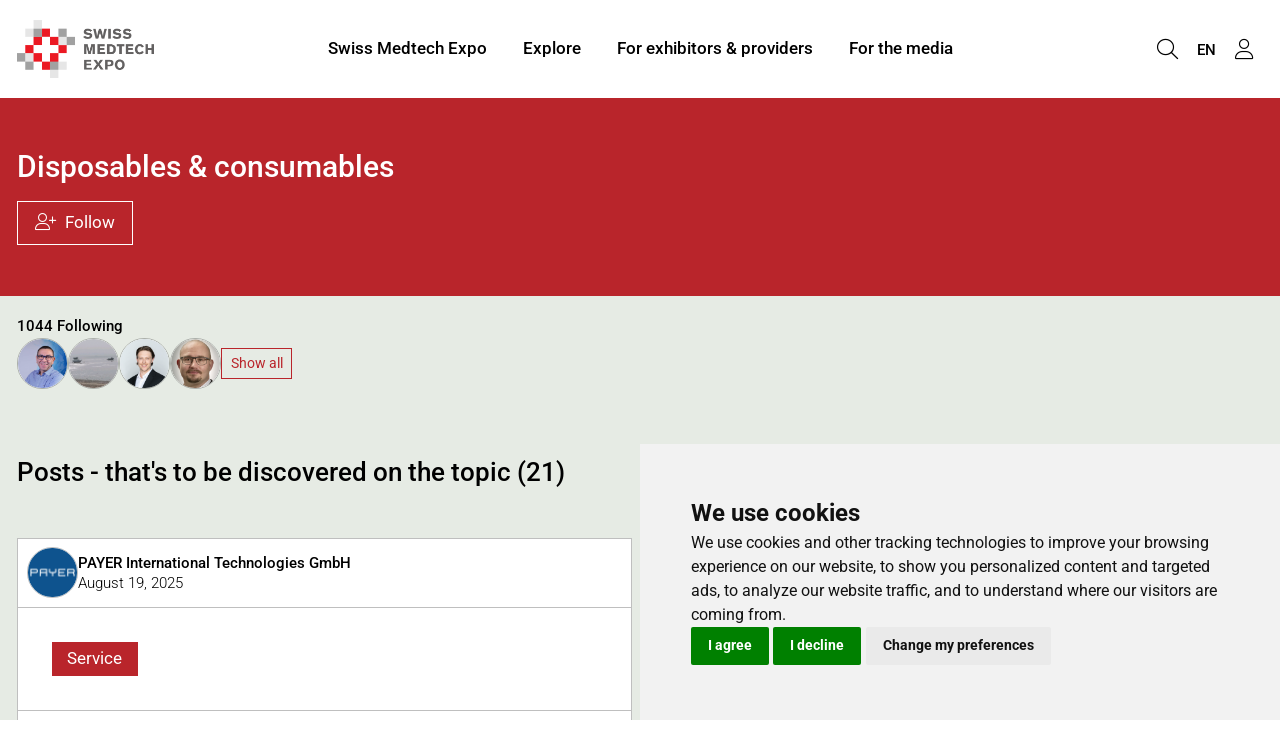

--- FILE ---
content_type: text/html; charset=UTF-8
request_url: https://www.medtech-expo.ch/en/t/disposables-consumables.10605
body_size: 12824
content:
<!DOCTYPE html>
<html lang="en">
<head>
                <meta charset="UTF-8">
        <meta name="viewport" content="width=device-width, initial-scale=1">
        <meta name="theme-color" content="#B9252B">
        <meta property="og:url" content="https://www.medtech-expo.ch/en/t/disposables-consumables.10605">
        <meta property="og:site_name" content="Swiss Medtech Expo 365">
        <meta name="google-site-verification" content="N8MzSYnMNFU1FJqgk6-ItRwlUXRVxPZr37E1mPZsarU" />
<style>
  section.bg-primary .card .btn-outline-primary {
    border-color: var(--button-light) !important;
    color: var(--button-light) !important;
  }
  section.bg-primary .card .btn-primary, section.bg-primary .card .btn-outline-primary:hover {
    border-color: var(--button) !important;
    color: var(--default) !important;
    background-color: var(--button) !important;
  }
</style>
    
    <meta property="og:type" content="website">
    <meta property="og:title" content="Disposables &amp; consumables">
                <meta property="og:image" content="https://www.medtech-expo.ch/media/qhd_cover/ce9e69e39008de7430d6f3593428ae79988a5b8aed67f3a016beac882bb405eb.jpg">
        <title>Disposables &amp; consumables</title>
    <link rel="shortcut icon" href="https://www.medtech-expo.ch/media/raw/5a4fb88233e9cb2a95de75263a5adbe54fba68751fc486c9f42cb645d3a64d80.png#eyJjYXB0aW9uIjoiIn0=">
    <link rel="author" href="/humans.txt"/>
    
            <link rel="stylesheet" href="/build/8504.5952de40.css"><link rel="stylesheet" href="/build/frontend/app.7212f0fa.css">
        <style>
        :root {--hero-gradient: 0.3 !important;--text-on-white: #000000 !important;--text-on-background: #000000 !important;--grey-on-white: #2d2d2d !important;--thin-line: #00000040 !important;--default: #ffffff !important;--hero-text-main: #ffffff !important;--hero-text-sub: #ffffff !important;--primary-emphasis: #941F24 !important;--highlight-on-primary: #FCE2E3 !important;--primary: #B9252B !important;--text-on-primary: #ffffff !important;--link: #B9252B !important;--link-hover: #941F24 !important;--button: #B9252B !important;--button-hover: #941F24 !important;--button-light: #B9252B !important;--button-light-hover: #941F24 !important;--button-text: #ffffff !important;--hero-search-text: #ffffff !important;--hero-search-outline: #ffffff !important;--hero-search-background: #000000 !important;--background: #e6ebe4 !important;--background-emphasis: #c2c7ba !important;--element-light: #e6ebe4 !important;--element-dark: #5A242B !important;--element-light-text: #000000 !important;--element-dark-text: #ffffff !important;--input-border: #aaaaaa !important;--font-default-family: 'Roboto', sans-serif !important;--btn-border-radius: 0 !important;--card-border-radius: 0 !important;--misc-border-radius: 0 !important;--text-on-white-rgb: rgb(0 0 0 / 1) !important;--text-on-background-rgb: rgb(0 0 0 / 1) !important;--grey-on-white-rgb: rgb(45 45 45 / 1) !important;--thin-line-rgb: rgb(0 0 0 / 0.25) !important;--default-rgb: rgb(255 255 255 / 1) !important;--hero-text-main-rgb: rgb(255 255 255 / 1) !important;--hero-text-sub-rgb: rgb(255 255 255 / 1) !important;--primary-emphasis-rgb: rgb(148 31 36 / 1) !important;--highlight-on-primary-rgb: rgb(252 226 227 / 1) !important;--primary-rgb: rgb(185 37 43 / 1) !important;--text-on-primary-rgb: rgb(255 255 255 / 1) !important;--link-rgb: rgb(185 37 43 / 1) !important;--link-hover-rgb: rgb(148 31 36 / 1) !important;--button-rgb: rgb(185 37 43 / 1) !important;--button-hover-rgb: rgb(148 31 36 / 1) !important;--button-light-rgb: rgb(185 37 43 / 1) !important;--button-light-hover-rgb: rgb(148 31 36 / 1) !important;--button-text-rgb: rgb(255 255 255 / 1) !important;--hero-search-text-rgb: rgb(255 255 255 / 1) !important;--hero-search-outline-rgb: rgb(255 255 255 / 1) !important;--hero-search-background-rgb: rgb(0 0 0 / 1) !important;--background-rgb: rgb(230 235 228 / 1) !important;--background-emphasis-rgb: rgb(194 199 186 / 1) !important;--element-light-rgb: rgb(230 235 228 / 1) !important;--element-dark-rgb: rgb(90 36 43 / 1) !important;--element-light-text-rgb: rgb(0 0 0 / 1) !important;--element-dark-text-rgb: rgb(255 255 255 / 1) !important;--input-border-rgb: rgb(170 170 170 / 1) !important;}
    </style>
    <link rel="manifest" href="/en/manifest.json"/>
</head>
<body>
    <script type="text/javascript" src="https://www.termsfeed.com/public/cookie-consent/4.0.0/cookie-consent.js" charset="UTF-8"></script>
<script type="text/javascript" charset="UTF-8">
document.addEventListener('DOMContentLoaded', function () {
cookieconsent.run({"notice_banner_type":"simple","consent_type":"express","palette":"light","language":"en","page_load_consent_levels":["strictly-necessary"],"notice_banner_reject_button_hide":false,"preferences_center_close_button_hide":false,"page_refresh_confirmation_buttons":false,"website_name":"Swiss Medtech Expo","website_privacy_policy_url":"https://www.messeluzern.ch/de/rechtliches/datenschutz.htm"});
});
</script>

<script type="text/plain" cookie-consent="tracking" async src="https://www.googletagmanager.com/gtag/js?id=G-39Z3T5KFY5"></script>
<script type="text/plain" cookie-consent="tracking"> 
  window.dataLayer = window.dataLayer || []; function gtag(){dataLayer.push(arguments);} gtag('js', new Date()); gtag('config', 'G-39Z3T5KFY5');
</script>

    
<link rel="stylesheet" href="/build/3184.99e27c97.css"><link rel="stylesheet" href="/build/cdf.c2946a08.css">
<script src="/build/runtime.91f7c615.js" defer></script><script src="/build/6622.904ebe9f.js" defer></script><script src="/build/4282.abc66d00.js" defer></script><script src="/build/5199.41e94d77.js" defer></script><script src="/build/5024.b891b1ae.js" defer></script><script src="/build/7576.08285408.js" defer></script><script src="/build/353.f672fb07.js" defer></script><script src="/build/5381.1fc0d5ea.js" defer></script><script src="/build/8651.62094dee.js" defer></script><script src="/build/3184.5892f261.js" defer></script><script src="/build/6303.1a5abad9.js" defer></script><script src="/build/9699.96a56bd8.js" defer></script><script src="/build/4204.6fa0e3e9.js" defer></script><script src="/build/cdf.034dd146.js" defer></script>
<link rel="stylesheet" href="/build/frontend/conteo-london.5aaafd92.css">
<script src="/build/frontend/conteo-london.619a4291.js" defer></script>

    <div class="offcanvas offcanvas-end" data-bs-scroll="true" tabindex="-1" id="offcanvas-navigation-london-mobile-main"
         aria-labelledby="offcanvas-navigation-london-mobile-main-label">
        <div class="offcanvas-header">
            <h3 class="offcanvas-title text-truncate" id="offcanvas-navigation-london-mobile-main-label"><a href="/en" class="text-decoration-none text-default">Swiss Medtech Expo 365</a></h3>
            <button type="button" class="btn-close flex-shrink-0" data-bs-dismiss="offcanvas" aria-label="Close"></button>
        </div>
        <div class="offcanvas-body pt-0">
            <div class="vstack gap-2">
                <div class="vstack navigation-london-items navigation-london-items-mobile" id="navigation-london-items-mobile">
                                                                                                <button class="btn btn-toggle"
                                    data-bs-toggle="collapse"
                                    data-bs-target="#collapse-nav-1"
                                    aria-label="Swiss Medtech Expo"
                                    aria-expanded="false" aria-controls="collapse-nav-1">
                                Swiss Medtech Expo
                            </button>

                            <div class="collapse ms-3" id="collapse-nav-1" data-bs-parent="#navigation-london-items-mobile">
                                <div class="vstack">
                                                                            <a href="/en/fair" class="text-decoration-none text-default p-1" target="_self" title="About the trade fair">
                                            About the trade fair
                                                                                    </a>
                                                                            <a href="/en/more-than-a-fair" class="text-decoration-none text-default p-1" target="_self" title="More than a trade fair">
                                            More than a trade fair
                                                                                    </a>
                                                                            <a href="https://www.medtech-expo.ch/en/fair#contact" class="text-decoration-none text-default p-1" target="_self" title="Contact">
                                            Contact
                                                                                    </a>
                                                                    </div>
                            </div>
                                                                                                                        <button class="btn btn-toggle"
                                    data-bs-toggle="collapse"
                                    data-bs-target="#collapse-nav-2"
                                    aria-label="Explore"
                                    aria-expanded="false" aria-controls="collapse-nav-2">
                                Explore
                            </button>

                            <div class="collapse ms-3" id="collapse-nav-2" data-bs-parent="#navigation-london-items-mobile">
                                <div class="vstack">
                                                                            <a href="/en/topics" class="text-decoration-none text-default p-1" target="_self" title="Topics">
                                            Topics
                                                                                    </a>
                                                                            <a href="/en/posts" class="text-decoration-none text-default p-1" target="_self" title="Posts">
                                            Posts
                                                                                    </a>
                                                                            <a href="/en/providers" class="text-decoration-none text-default p-1" target="_self" title="Exhibitors &amp; Providers">
                                            Exhibitors &amp; Providers
                                                                                    </a>
                                                                            <a href="/en/members" class="text-decoration-none text-default p-1" target="_self" title="Community">
                                            Community
                                                                                    </a>
                                                                            <a href="/en/newsfeed" class="text-decoration-none text-default p-1" target="_self" title="Newsfeed">
                                            Newsfeed
                                                                                    </a>
                                                                    </div>
                            </div>
                                                                                                                        <button class="btn btn-toggle"
                                    data-bs-toggle="collapse"
                                    data-bs-target="#collapse-nav-3"
                                    aria-label="For exhibitors &amp; providers"
                                    aria-expanded="false" aria-controls="collapse-nav-3">
                                For exhibitors &amp; providers
                            </button>

                            <div class="collapse ms-3" id="collapse-nav-3" data-bs-parent="#navigation-london-items-mobile">
                                <div class="vstack">
                                                                            <a href="/en/for-exhibitors" class="text-decoration-none text-default p-1" target="_self" title="For exhibitors">
                                            For exhibitors
                                                                                    </a>
                                                                            <a href="/en/forproviders" class="text-decoration-none text-default p-1" target="_self" title="For providers">
                                            For providers
                                                                                    </a>
                                                                    </div>
                            </div>
                                                                                                                        <a class="btn" href="/de/medien" target="_self" title="For the media">For the media</a>
                                                            </div>

                            </div>
        </div>
    </div>

    <div class="offcanvas offcanvas-end" data-bs-scroll="true" tabindex="-1" id="offcanvas-navigation-london-mobile-account"
         aria-labelledby="offcanvas-navigation-london-mobile-account-label">
        <div class="offcanvas-header">
            <h3 class="offcanvas-title text-truncate" id="offcanvas-navigation-london-mobile-account-label">My Account</h3>
            <button type="button" class="btn-close flex-shrink-0" data-bs-dismiss="offcanvas" aria-label="Close"></button>
        </div>
        <div class="offcanvas-body pt-0">
            <div class="vstack navigation-london-items">
                    
    <a class="text-decoration-none text-default p-1" href="#" data-controller="AsyncGeneric" data-bs-dismiss="offcanvas" title="My Account"
       data-b-modal-show="/en/login-wall"><i class="fa-light fa-user fa-fw me-1"></i>My Account</a>
            </div>
        </div>
    </div>

            <div class="offcanvas offcanvas-end" data-bs-scroll="true" tabindex="-1" id="offcanvas-navigation-london-mobile-language"
             aria-labelledby="offcanvas-navigation-london-mobile-language-label">
            <div class="offcanvas-header">
                <h3 class="offcanvas-title text-truncate" id="offcanvas-navigation-london-mobile-account-label">Language</h3>
                <button type="button" class="btn-close flex-shrink-0" data-bs-dismiss="offcanvas" aria-label="Close"></button>
            </div>
            <div class="offcanvas-body pt-0">
                <div class="vstack navigation-london-items">
                                            <a href="/de/find-translation?path=/en/t/disposables-consumables.10605" class="text-decoration-none text-default p-1" title="Deutsch">Deutsch</a>
                                            <a href="/en/find-translation?path=/en/t/disposables-consumables.10605" class="text-decoration-none text-default p-1" title="English">English</a>
                                    </div>
            </div>
        </div>
    
<nav class="navigation-london d-flex fixed-top ">
    <div class="flex-grow-1 flex-basis-0 d-flex align-items-center px-2 logo-column">
        <div class="position-relative h-100 w-100 d-flex align-items-center logo-container">
            <div class="position-absolute top-0 bottom-0 start-0 end-0 d-flex align-items-center">
                <a href="/en">
                    <img class="logo logo-positive" src="https://www.medtech-expo.ch/media/raw/c4cfd25a012a705c988c74fb70bfe712afe5c5fd8a8998c3685e537b8b1a4bb5.png#eyJjYXB0aW9uIjoiIn0=" alt="Logo">
                </a>
            </div>
            <div class="position-absolute top-0 bottom-0 start-0 end-0 d-flex align-items-center pe-none">
                <img class="logo logo-negative" src="" alt="Logo">
            </div>
        </div>
    </div>
            <div class="align-items-center py-2 overflow-hidden navigation-london-items navigation-london-main-items navigation-london-desktop-only list-unstyled m-0">
                                                <div class="dropdown-hover">
                        <button class="btn text-nowrap" aria-label="Swiss Medtech Expo">
                            Swiss Medtech Expo
                        </button>
                        <ul class="dropdown-menu">
                                                            <li><a class="dropdown-item" href="/en/fair" target="_self" title="About the trade fair">About the trade fair
                                        <div class="small"></div>
                                    </a></li>
                                                            <li><a class="dropdown-item" href="/en/more-than-a-fair" target="_self" title="More than a trade fair">More than a trade fair
                                        <div class="small"></div>
                                    </a></li>
                                                            <li><a class="dropdown-item" href="https://www.medtech-expo.ch/en/fair#contact" target="_self" title="Contact">Contact
                                        <div class="small"></div>
                                    </a></li>
                                                    </ul>
                    </div>
                                                                <div class="dropdown-hover">
                        <button class="btn text-nowrap" aria-label="Explore">
                            Explore
                        </button>
                        <ul class="dropdown-menu">
                                                            <li><a class="dropdown-item" href="/en/topics" target="_self" title="Topics">Topics
                                        <div class="small"></div>
                                    </a></li>
                                                            <li><a class="dropdown-item" href="/en/posts" target="_self" title="Posts">Posts
                                        <div class="small"></div>
                                    </a></li>
                                                            <li><a class="dropdown-item" href="/en/providers" target="_self" title="Exhibitors &amp; Providers">Exhibitors &amp; Providers
                                        <div class="small"></div>
                                    </a></li>
                                                            <li><a class="dropdown-item" href="/en/members" target="_self" title="Community">Community
                                        <div class="small"></div>
                                    </a></li>
                                                            <li><a class="dropdown-item" href="/en/newsfeed" target="_self" title="Newsfeed">Newsfeed
                                        <div class="small"></div>
                                    </a></li>
                                                    </ul>
                    </div>
                                                                <div class="dropdown-hover">
                        <button class="btn text-nowrap" aria-label="For exhibitors &amp; providers">
                            For exhibitors &amp; providers
                        </button>
                        <ul class="dropdown-menu">
                                                            <li><a class="dropdown-item" href="/en/for-exhibitors" target="_self" title="For exhibitors">For exhibitors
                                        <div class="small"></div>
                                    </a></li>
                                                            <li><a class="dropdown-item" href="/en/forproviders" target="_self" title="For providers">For providers
                                        <div class="small"></div>
                                    </a></li>
                                                    </ul>
                    </div>
                                                                <div>
                        <a href="/de/medien" class="btn text-nowrap" target="_self" title="For the media">For the media</a>
                    </div>
                                    </div>

        <div class="flex-grow-1 flex-basis-0 d-flex align-items-center justify-content-end p-2 gap-1">
            <div class="navigation-london-desktop-only">
                            </div>
            <div class="gap-0 navigation-london-items navigation-london-mobile-only">
                <a href="/en/search" class="btn px-1 btn" title="Search">
                    <i class="fa-light fa-magnifying-glass fs-5 vertical-align-middle"></i>
                </a>

                                    <button class="btn px-1 btn" type="button" data-bs-toggle="offcanvas" data-bs-target="#offcanvas-navigation-london-mobile-language"
                            aria-controls="offcanvas-navigation-london-mobile-main"  title="Select Language">
                        <small class="vertical-align-middle">EN</small>
                    </button>
                
                <button class="btn px-1 btn" type="button" data-bs-toggle="offcanvas" data-bs-target="#offcanvas-navigation-london-mobile-account"
                        aria-controls="offcanvas-navigation-london-mobile-account" title="My Account">
                    <i class="fa-light fa-user fs-5 vertical-align-middle"></i>
                </button>

                <button class="btn px-1 btn" type="button" data-bs-toggle="offcanvas" data-bs-target="#offcanvas-navigation-london-mobile-main"
                        aria-controls="offcanvas-navigation-london-mobile-main" title="Toggle">
                    <i class="fa-light fa-bars fs-5 vertical-align-middle"></i>
                </button>
            </div>
            <div class="gap-0 navigation-london-items navigation-london-desktop-only">
                <a href="/en/search" class="btn px-1 btn" title="Search">
                    <i class="fa-light fa-magnifying-glass fs-5 vertical-align-middle"></i>
                </a>

                                    <div class="dropdown-hover position-relative">
                        <button class="btn px-1" title="Select Language">
                            <small class="vertical-align-middle">EN</small>
                        </button>
                        <ul class="dropdown-menu dropdown-menu-end">
                            <li class="px-2"><small>Language</small></li>
                                                            <li><a class="dropdown-item" href="/de/find-translation?path=/en/t/disposables-consumables.10605" title="Deutsch">Deutsch</a></li>
                                                            <li><a class="dropdown-item" href="/en/find-translation?path=/en/t/disposables-consumables.10605" title="English">English</a></li>
                                                    </ul>
                    </div>
                
                <div class="dropdown-hover position-relative">
                    <button class="btn px-1" title="My Account">
                        <i class="fa-light fa-user fs-5 vertical-align-middle"></i>
                    </button>
                    <ul class="dropdown-menu dropdown-menu-end">
                                
    <li><a class="dropdown-item" href="#" data-controller="AsyncGeneric"  title="My Account"
       data-b-modal-show="/en/login-wall"><i class="fa-light fa-user fa-fw me-1"></i>My Account</a></li>
                    </ul>
                </div>
            </div>
        </div>
    </nav>

    <div class="navigation-london-padding"></div>

            <div data-metric-pixel="/cpt/1eyJvIjoiVG9waWMiLCJpIjoxMDYwNSwiYSI6InZpZXciLCJ1IjpudWxsLCJfcCI6MjN90" data-metric-lazy="false"></div>
    <main>
                <section class="bg-primary py-5 d-flex align-items-center">
            <div class="container">
                <div class="row g-4 g-md-4 h-100">
                    <div class="col-12 col-md-6 col-lg-8 align-self-center">
                        <header class="align-self-center w-100">
                            <h1 class="mb-2">Disposables &amp; consumables</h1>
                                                        <p>
                                
            <span class="btn btn-tertiary" data-controller="AsyncGeneric" data-b-modal-show="/en/login-wall"
              aria-label="Follow">
            <i class="fa-light fa-user-plus me-1"></i>Follow</span>
                                </p>
                        </header>
                    </div>
                    <div class="col-12 col-md-6 col-lg-4 align-self-center">
                        <div class="aspect-16x9 misc-rounded background-center background-cover lazyload"
                             data-bg="https://www.medtech-expo.ch/media/topic/ce9e69e39008de7430d6f3593428ae79988a5b8aed67f3a016beac882bb405eb.jpg"
                             role="img" aria-label="Two disposable face masks, a pair of blue latex gloves and a syringe are arranged on a light blue background."
                        ></div>
                    </div>
                </div>
            </div>
        </section>
                    <section class="bg-body-secondary py-2">
                <div class="container">
                        <div class="vstack gap-1" data-controller="AsyncGeneric"
                    data-reload-on="follow"
                            data-action="/en/t/teaser/10605"
            data-reload="/en/t/teaser/10605"
        >
    <strong><small>1044 Following</small></strong>
    <div class="hstack gap-1 flex-wrap">
                    <div class="profile-picture profile-picture-sm">
            <img loading="lazy" src="https://www.medtech-expo.ch/media/raw/6175dfb56da0b288eb724894ffc2c3cf057502c475f8dc331a9d3516f48d6717/um_kl.jpg.jpg" alt="Urs Müller">
    </div>
                    <div class="profile-picture profile-picture-sm">
            <img loading="lazy" src="https://www.medtech-expo.ch/media/raw/b5d9616991afaa9904789cf09c24804a9059e81ee698994abd1c5b60110c50bb/Screenshot_20251125-112425.png.jpg" alt="D Dharni">
    </div>
                    <div class="profile-picture profile-picture-sm">
            <img loading="lazy" src="https://www.medtech-expo.ch/media/raw/27a885e9fab4a397143ff24123af1ac6343f8e2c24a2a9881498eb47f71d6b06/IMG_2471.jpeg.jpg" alt="Dian Haasbroek">
    </div>
                    <div class="profile-picture profile-picture-sm">
            <img loading="lazy" src="https://www.medtech-expo.ch/media/raw/5df86ea1c57b9a0bf510482b77a836cd00a306dd8de493b0100126118b392b40/1EICHENBERGER_D_272.jpg.jpg" alt="David Eichenberger">
    </div>
                                                    <div class="btn btn-tertiary btn-sm" data-b-modal-show="/en/login-wall">Show all</div>
                        </div>
</div>
                </div>
            </section>
                            <section class="bg-body-secondary py-5" id="posts">
                <div class="container">
                    <div class="block block-title">
                        <div class="vstack align-items-lg-center flex-lg-row gap-2 gap-lg-4 justify-content-between">
                            <h2 class="m-0">Posts - that's to be discovered on the topic (21)</h2>
                                                    </div>
                    </div>
                                            
    <div class="block">
                        <div class="row g-2">
                    <div class="col-responsive-6">
    <a class="text-decoration-none interactive-card h-100"
       href="/en/c/global-manufacturing-partner.68861"
       title="Global Manufacturing Partner">
        <div class="card-container h-100">
            <div class="card h-100">
                <div data-metric-pixel="/cpt/1eyJvIjoiQ29udGVudCIsImkiOjY4ODYxLCJhIjoiaW1wcmVzc2lvbiIsInUiOm51bGwsIl9wIjoyM300" data-metric-lazy="true"></div>
                <div class="card-header p-1">
                    <div class="hstack align-items-center gap-1">
                        <div class="flex-grow-0 flex-shrink-0">
                            
    <div class="profile-picture profile-picture-sm">
                    <img loading="lazy" src="https://www.medtech-expo.ch/media/provider_logo/b31c120ae8ff1a8af493b2cb3cb5aaf00d7bc0fd85ff6af584823bcab88cb004/Payer_Logo_RGB.jpg" alt="Logo PAYER International Technologies GmbH">
            </div>
                        </div>
                        <div class="overflow-hidden">
                            <div class="small">
                                <div class="text-truncate"><h4 class=”text-decoration-none”>
                                        <small>PAYER International Technologies GmbH</small></h4></div>
                                <div class="text-truncate">
                                                                            August 19, 2025
                                                                                                            </div>
                            </div>
                        </div>
                    </div>
                </div>
                                <div class="border-top border-bottom">
                    <div class="aspect-16x9 d-flex p-4 flex-column justify-content-end align-items-start background-center background-cover position-relative lazyload"
                         data-bg="https://www.medtech-expo.ch/media/fullhd/08fc34f361426cad1996d254d72e2b46ff10636189714fdbd7b1c0cb528f296c/PAYER_Competences.jpg"
                         role="img" aria-label="A modern manufacturing plant with robotic arms and automated machines assembling or handling components on a production line, surrounded by white industrial equipment.">
                        <span class="badge badge-content-type position-relative">
                                                                                    Service
                        </span>
                    </div>
                </div>
                <div class="card-body">
                    <h3>Global Manufacturing Partner</h3>
                    <p class="small">PAYER covers all services and process steps along the value chain, supporting partners and customers throughout the entire product life cycle: from the initial idea to series production – accompanied by comprehensive quality management.</p>
                </div>

                                                                                                                    <div class="card-footer">
                        <div class="hstack justify-content-between flex-wrap gap-2">
                                                            <span class="badge badge-sm badge-platform">Swiss Medtech Expo 2025</span>
                                                                                        <small>
                                    <i class="fa-light fa-hands-clapping me-1"></i>0
                                </small>
                                                    </div>
                    </div>
                            </div>
        </div>
    </a>
</div>
        <div class="col-responsive-6">
    <a class="text-decoration-none interactive-card h-100"
       href="/en/c/high-tech-in-series-production-our-new-turnkey-system-for-syringe-stoppers-is-now-in-operation.68375"
       title="High-tech in series production: Our new turnkey-system for syringe stoppers is now in operation!">
        <div class="card-container h-100">
            <div class="card h-100">
                <div data-metric-pixel="/cpt/1eyJvIjoiQ29udGVudCIsImkiOjY4Mzc1LCJhIjoiaW1wcmVzc2lvbiIsInUiOm51bGwsIl9wIjoyM300" data-metric-lazy="true"></div>
                <div class="card-header p-1">
                    <div class="hstack align-items-center gap-1">
                        <div class="flex-grow-0 flex-shrink-0">
                            
    <div class="profile-picture profile-picture-sm">
                    <img loading="lazy" src="https://www.medtech-expo.ch/media/provider_logo/1a2da4f79c3fd7c745bb847456bc97639d6b074a82b1e9670927ac4887f60c5f/Psilkon%20Logo%20NEU.jpg" alt="Logo Psilkon GmbH">
            </div>
                        </div>
                        <div class="overflow-hidden">
                            <div class="small">
                                <div class="text-truncate"><h4 class=”text-decoration-none”>
                                        <small>Psilkon GmbH</small></h4></div>
                                <div class="text-truncate">
                                                                            August 5, 2025
                                                                                                            </div>
                            </div>
                        </div>
                    </div>
                </div>
                                <div class="border-top border-bottom">
                    <div class="aspect-16x9 d-flex p-4 flex-column justify-content-end align-items-start background-center background-cover position-relative lazyload"
                         data-bg="https://www.medtech-expo.ch/media/fullhd/9c29c118299b2206b5bee3f1ff43e28ad48be70d26d71b8320f5619b611c78c9/Reinraum%20Bild.jpg"
                         role="img" aria-label="Two large yellow industrial robot arms work in a modern factory and handle cylindrical metal parts in a production line with precision. Various machines and storage areas can be seen nearby.">
                        <span class="badge badge-content-type position-relative">
                                                                                    News
                        </span>
                    </div>
                </div>
                <div class="card-body">
                    <h3>High-tech in series production: Our new turnkey-system for syringe stoppers is now in operation!</h3>
                    <p class="small">What happens when you combine complex requirements, smart engineering, and a motivated team? That&#039;s right—you get a high-tech production line that sets new standards: fully automated manufacturing with integrated quality control.</p>
                </div>

                                                                                                                    <div class="card-footer">
                        <div class="hstack justify-content-between flex-wrap gap-2">
                                                            <span class="badge badge-sm badge-platform">Swiss Medtech Expo 2025</span>
                                                                                        <small>
                                    <i class="fa-light fa-hands-clapping me-1"></i>0
                                </small>
                                                    </div>
                    </div>
                            </div>
        </div>
    </a>
</div>
        <div class="col-responsive-6">
    <a class="text-decoration-none interactive-card h-100"
       href="/en/c/automatic-balancing-of-vials-ampoules-syringes-and-cartridges.67824"
       title="Automatic balancing of vials, ampoules, syringes and cartridges">
        <div class="card-container h-100">
            <div class="card h-100">
                <div data-metric-pixel="/cpt/1eyJvIjoiQ29udGVudCIsImkiOjY3ODI0LCJhIjoiaW1wcmVzc2lvbiIsInUiOm51bGwsIl9wIjoyM300" data-metric-lazy="true"></div>
                <div class="card-header p-1">
                    <div class="hstack align-items-center gap-1">
                        <div class="flex-grow-0 flex-shrink-0">
                            
    <div class="profile-picture profile-picture-sm">
                    <img loading="lazy" src="https://www.medtech-expo.ch/media/provider_logo/e10461e8720a944cc7243f7e4cb2c76e1a3dbf2727222d5610f3cd0c3a36c18e/VMT_Logo_HKS53.jpg" alt="Logo VMT Vision Machine Technic Bildverarbeitungssysteme GmbH">
            </div>
                        </div>
                        <div class="overflow-hidden">
                            <div class="small">
                                <div class="text-truncate"><h4 class=”text-decoration-none”>
                                        <small>VMT Vision Machine Technic Bildverarbeitungssysteme GmbH</small></h4></div>
                                <div class="text-truncate">
                                                                            July 22, 2025
                                                                                                            </div>
                            </div>
                        </div>
                    </div>
                </div>
                                <div class="border-top border-bottom">
                    <div class="aspect-16x9 d-flex p-4 flex-column justify-content-end align-items-start background-center background-cover position-relative lazyload playback-icon-video"
                         data-bg="https://www.medtech-expo.ch/media/fullhd/b4d811e4a0505d735053c00cb4869207de180c442e4510156829aafeb52173b5/hqdefault.jpg"
                         role="img" aria-label="The image shows a VMT Pepperl+Fuchs machine with a screen and the text &quot;MultiCount for balancing&quot; on a blue-green background. The slogan &quot;Solution Excellence for Your Vision&quot; can also be seen.">
                        <span class="badge badge-content-type position-relative">
                                                                                    Product
                        </span>
                    </div>
                </div>
                <div class="card-body">
                    <h3>Automatic balancing of vials, ampoules, syringes and cartridges</h3>
                    <p class="small">Tailor-made solution for automatic counting of vials and ampoules - flexible, precise and easy to use. Modern image processing technology ensures reliable results and complete documentation - even with changing formats.</p>
                </div>

                                                                                                                    <div class="card-footer">
                        <div class="hstack justify-content-between flex-wrap gap-2">
                                                            <span class="badge badge-sm badge-platform">Swiss Medtech Expo 2025</span>
                                                                                        <small>
                                    <i class="fa-light fa-hands-clapping me-1"></i>0
                                </small>
                                                    </div>
                    </div>
                            </div>
        </div>
    </a>
</div>
        <div class="col-responsive-6">
    <a class="text-decoration-none interactive-card h-100"
       href="/en/c/wound-monitoring-using-sensory-nanofibers.67365"
       title="Wound monitoring using sensory nanofibers">
        <div class="card-container h-100">
            <div class="card h-100">
                <div data-metric-pixel="/cpt/1eyJvIjoiQ29udGVudCIsImkiOjY3MzY1LCJhIjoiaW1wcmVzc2lvbiIsInUiOm51bGwsIl9wIjoyM300" data-metric-lazy="true"></div>
                <div class="card-header p-1">
                    <div class="hstack align-items-center gap-1">
                        <div class="flex-grow-0 flex-shrink-0">
                            
    <div class="profile-picture profile-picture-sm">
                    <img loading="lazy" src="https://www.medtech-expo.ch/media/provider_logo/9027924d762a80fbccaa6d5944de15020d0d6ffef05e7d2786bb0f41494e7a8c/NMI%20DE%20Logo%20quadratisch.jpg" alt="Logo NMI Naturwissenschaftliches und Medizinisches Institut an der Universität Tübingen">
            </div>
                        </div>
                        <div class="overflow-hidden">
                            <div class="small">
                                <div class="text-truncate"><h4 class=”text-decoration-none”>
                                        <small>NMI Naturwissenschaftliches und Medizinisches Institut an der Universität Tübingen</small></h4></div>
                                <div class="text-truncate">
                                                                            July 10, 2025
                                                                                                            </div>
                            </div>
                        </div>
                    </div>
                </div>
                                <div class="border-top border-bottom">
                    <div class="aspect-16x9 d-flex p-4 flex-column justify-content-end align-items-start background-center background-cover position-relative lazyload"
                         data-bg="https://www.medtech-expo.ch/media/fullhd/a9dfb687ef3f27dd812cb1323b14a661f0e0501cb0c4bb13ab1adfd8fa2006cc/Woundsens_Elektrospinning_Polymer%20Jet_Foto%20NMI.jpg"
                         role="img" aria-label="Close-up of a fine nozzle spraying a thin jet of liquid that dissolves into a mist or fine droplets against a blue and violet blurred background.">
                        <span class="badge badge-content-type position-relative">
                                                                                    Example of use
                        </span>
                    </div>
                </div>
                <div class="card-body">
                    <h3>Wound monitoring using sensory nanofibers</h3>
                    <p class="small">To monitor the condition of chronic wounds, the dressing must be changed at short intervals. This delays wound healing and puts a strain on patients. In the WOUNDSENS project, NMI researchers want to develop innovative wound dressings that send information about the wound to the outside world.</p>
                </div>

                                                                                                                    <div class="card-footer">
                        <div class="hstack justify-content-between flex-wrap gap-2">
                                                            <span class="badge badge-sm badge-platform">Swiss Medtech Expo 2025</span>
                                                                                        <small>
                                    <i class="fa-light fa-hands-clapping me-1"></i>0
                                </small>
                                                    </div>
                    </div>
                            </div>
        </div>
    </a>
</div>
        <div class="col-responsive-4">
    <a class="text-decoration-none interactive-card h-100"
       href="/en/c/thin-walled-tubing.67198"
       title="Thin Walled Tubing">
        <div class="card-container h-100">
            <div class="card h-100">
                <div data-metric-pixel="/cpt/1eyJvIjoiQ29udGVudCIsImkiOjY3MTk4LCJhIjoiaW1wcmVzc2lvbiIsInUiOm51bGwsIl9wIjoyM300" data-metric-lazy="true"></div>
                <div class="card-header p-1">
                    <div class="hstack align-items-center gap-1">
                        <div class="flex-grow-0 flex-shrink-0">
                            
    <div class="profile-picture profile-picture-sm">
                    <img loading="lazy" src="https://www.medtech-expo.ch/media/provider_logo/b9cf5b5ea3f3e198941511a893a5d823740f9aa10378f6fecd01afa06db8c4c1/Logo%20Neg_500x500pxauf%20Blau.jpg" alt="Logo Raumedic">
            </div>
                        </div>
                        <div class="overflow-hidden">
                            <div class="small">
                                <div class="text-truncate"><h4 class=”text-decoration-none”>
                                        <small>Raumedic</small></h4></div>
                                <div class="text-truncate">
                                                                            July 4, 2025
                                                                                                            </div>
                            </div>
                        </div>
                    </div>
                </div>
                                <div class="border-top border-bottom">
                    <div class="aspect-16x9 d-flex p-4 flex-column justify-content-end align-items-start background-center background-cover position-relative lazyload"
                         data-bg="https://www.medtech-expo.ch/media/fullhd/fdffdb06371572df0c2763b609db7ff6fdd0bf2f093c6bc3eec473f7d113f6b9/Medium-rm-202405-duennwandige-schlaeuche-0015-100-blau-comp.jpg"
                         role="img" aria-label="Several transparent plastic tubes are arranged upright and diagonally in front of a light blue background, creating a minimalist and abstract composition.">
                        <span class="badge badge-content-type position-relative">
                                                                                    Product
                        </span>
                    </div>
                </div>
                <div class="card-body">
                    <h3>Thin Walled Tubing</h3>
                    <p class="small">Next to lay flat tubing we also produce thin walled tubing from materials such as polyurethane or polyethylene. These are eminently suitable for balloon applications.</p>
                </div>

                                                                                                                    <div class="card-footer">
                        <div class="hstack justify-content-between flex-wrap gap-2">
                                                            <span class="badge badge-sm badge-platform">Swiss Medtech Expo 2025</span>
                                                                                        <small>
                                    <i class="fa-light fa-hands-clapping me-1"></i>0
                                </small>
                                                    </div>
                    </div>
                            </div>
        </div>
    </a>
</div>
        <div class="col-responsive-4">
    <a class="text-decoration-none interactive-card h-100"
       href="/en/c/redefining-syringes-a-71-carbon-footprint-reduction-with-raumedic-s-green-syringe.66323"
       title="Redefining Syringes: A 71% Carbon Footprint Reduction with RAUMEDIC’s Green Syringe">
        <div class="card-container h-100">
            <div class="card h-100">
                <div data-metric-pixel="/cpt/1eyJvIjoiQ29udGVudCIsImkiOjY2MzIzLCJhIjoiaW1wcmVzc2lvbiIsInUiOm51bGwsIl9wIjoyM300" data-metric-lazy="true"></div>
                <div class="card-header p-1">
                    <div class="hstack align-items-center gap-1">
                        <div class="flex-grow-0 flex-shrink-0">
                            
    <div class="profile-picture profile-picture-sm">
                    <img loading="lazy" src="https://www.medtech-expo.ch/media/provider_logo/b9cf5b5ea3f3e198941511a893a5d823740f9aa10378f6fecd01afa06db8c4c1/Logo%20Neg_500x500pxauf%20Blau.jpg" alt="Logo Raumedic">
            </div>
                        </div>
                        <div class="overflow-hidden">
                            <div class="small">
                                <div class="text-truncate"><h4 class=”text-decoration-none”>
                                        <small>Raumedic</small></h4></div>
                                <div class="text-truncate">
                                                                            July 4, 2025
                                                                                                            </div>
                            </div>
                        </div>
                    </div>
                </div>
                                <div class="border-top border-bottom">
                    <div class="aspect-16x9 d-flex p-4 flex-column justify-content-end align-items-start background-center background-cover position-relative lazyload"
                         data-bg="https://www.medtech-expo.ch/media/fullhd/48246e7c8308060b98b94c38100a59c81c1e8186bcdd2ba65fd07d9241b65d59/Medium-24-11-21%20raumedic-green-syringe-Messemotiv.jpg"
                         role="img" aria-label="A syringe with a green plunger and a green liquid inside stands upright on a light blue background. A single green leaf is attached to the side of the syringe, symbolizing an eco-friendly or natural concept.">
                        <span class="badge badge-content-type position-relative">
                                                                                    Product
                        </span>
                    </div>
                </div>
                <div class="card-body">
                    <h3>Redefining Syringes: A 71% Carbon Footprint Reduction with RAUMEDIC’s Green Syringe</h3>
                    <p class="small">RAUMEDIC’s Green Syringe sets a new standard in sustainable drug delivery devices, reducing the product carbon footprint by 71%. With renewable biopolymers, optimized logistics, and recycling concepts, it ensures eco-friendly solutions without compromising functionality.</p>
                </div>

                                                                                                                    <div class="card-footer">
                        <div class="hstack justify-content-between flex-wrap gap-2">
                                                            <span class="badge badge-sm badge-platform">Swiss Medtech Expo 2025</span>
                                                                                        <small>
                                    <i class="fa-light fa-hands-clapping me-1"></i>0
                                </small>
                                                    </div>
                    </div>
                            </div>
        </div>
    </a>
</div>
        <div class="col-responsive-4">
    <a class="text-decoration-none interactive-card h-100"
       href="/en/c/partnership-based-cooperation-right-from-the-start-success-keys-in-the-manufacture-of-a-coriolis-flowmeter.66701"
       title="Partnership-based cooperation right from the start - success keys in the manufacture of a Coriolis flowmeter">
        <div class="card-container h-100">
            <div class="card h-100">
                <div data-metric-pixel="/cpt/1eyJvIjoiQ29udGVudCIsImkiOjY2NzAxLCJhIjoiaW1wcmVzc2lvbiIsInUiOm51bGwsIl9wIjoyM300" data-metric-lazy="true"></div>
                <div class="card-header p-1">
                    <div class="hstack align-items-center gap-1">
                        <div class="flex-grow-0 flex-shrink-0">
                            
    <div class="profile-picture profile-picture-sm">
                    <img loading="lazy" src="https://www.medtech-expo.ch/media/provider_logo/7417ec35762a64602fb647dee7cce1b0d4c4939e4670ea18ac4fbe84e821dc73.jpg" alt="Logo SAMAPLAST AG">
            </div>
                        </div>
                        <div class="overflow-hidden">
                            <div class="small">
                                <div class="text-truncate"><h4 class=”text-decoration-none”>
                                        <small>SAMAPLAST AG</small></h4></div>
                                <div class="text-truncate">
                                                                            June 25, 2025
                                                                                                            </div>
                            </div>
                        </div>
                    </div>
                </div>
                                <div class="border-top border-bottom">
                    <div class="aspect-16x9 d-flex p-4 flex-column justify-content-end align-items-start background-center background-cover position-relative lazyload"
                         data-bg="https://www.medtech-expo.ch/media/fullhd/d7035a75a013483ff782df6c8a4a7da1e85ef3e6cea1d64e1ab28e0819bac592/EHFL-PromassU500-Productpictures-MEKR-015.jpg"
                         role="img" aria-label="A stainless steel laboratory or industrial device with a digital display and the inscription Endress+Hauser stands next to a removable component with translucent blue and purple plastic parts.">
                        <span class="badge badge-content-type position-relative">
                                                                                    Product
                        </span>
                    </div>
                </div>
                <div class="card-body">
                    <h3>Partnership-based cooperation right from the start - success keys in the manufacture of a Coriolis flowmeter</h3>
                    <p class="small">SAMAPLAST AG was chosen by Endress+Hauser (Schweiz) AG to contribute to the development and manufacture of a Coriolis flow meter that measures the mass flow of liquids flowing through it.</p>
                </div>

                                                                                                                    <div class="card-footer">
                        <div class="hstack justify-content-between flex-wrap gap-2">
                                                            <span class="badge badge-sm badge-platform">Swiss Medtech Expo 2025</span>
                                                                                        <small>
                                    <i class="fa-light fa-hands-clapping me-1"></i>0
                                </small>
                                                    </div>
                    </div>
                            </div>
        </div>
    </a>
</div>
        <div class="col-responsive-4">
    <a class="text-decoration-none interactive-card h-100"
       href="/en/c/manufacturing-technology.66365"
       title="Manufacturing Technology">
        <div class="card-container h-100">
            <div class="card h-100">
                <div data-metric-pixel="/cpt/1eyJvIjoiQ29udGVudCIsImkiOjY2MzY1LCJhIjoiaW1wcmVzc2lvbiIsInUiOm51bGwsIl9wIjoyM300" data-metric-lazy="true"></div>
                <div class="card-header p-1">
                    <div class="hstack align-items-center gap-1">
                        <div class="flex-grow-0 flex-shrink-0">
                            
    <div class="profile-picture profile-picture-sm">
                    <img loading="lazy" src="https://www.medtech-expo.ch/media/provider_logo/2a616c72a033fc2962d51ae6073a2a572951aacd2c7cd15714a6a26c338f8608/f%26w-500-500.jpg" alt="Logo F&amp;W Frey &amp; Winkler GmbH">
            </div>
                        </div>
                        <div class="overflow-hidden">
                            <div class="small">
                                <div class="text-truncate"><h4 class=”text-decoration-none”>
                                        <small>F&amp;W Frey &amp; Winkler GmbH</small></h4></div>
                                <div class="text-truncate">
                                                                            June 17, 2025
                                                                                                            </div>
                            </div>
                        </div>
                    </div>
                </div>
                                <div class="border-top border-bottom">
                    <div class="aspect-16x9 d-flex p-4 flex-column justify-content-end align-items-start background-center background-contain position-relative lazyload"
                         data-bg="https://www.medtech-expo.ch/media/fullhd/ff170878e6466331a3c38ea0be274b47f1655a6f494f56d73a980bd4052adaf0/250617_Manufacturing%20Technology.png"
                         role="img" aria-label="Close-up of advanced manufacturing machinery and robotics, with various cables, components, and electronic parts visible. The text Manufacturing Technology is overlaid across the center.">
                        <span class="badge badge-content-type position-relative">
                                                                                    Service
                        </span>
                    </div>
                </div>
                <div class="card-body">
                    <h3>Manufacturing Technology</h3>
                    <p class="small">High level of vertical integration and high degree of automation in the processing of silicone, 2K and thermoplastics. Breaking new ground in silicone processing for over 30 years.</p>
                </div>

                                                                                                                    <div class="card-footer">
                        <div class="hstack justify-content-between flex-wrap gap-2">
                                                            <span class="badge badge-sm badge-platform">Swiss Medtech Expo 2025</span>
                                                                                        <small>
                                    <i class="fa-light fa-hands-clapping me-1"></i>0
                                </small>
                                                    </div>
                    </div>
                            </div>
        </div>
    </a>
</div>
        <div class="col-responsive-4">
    <a class="text-decoration-none interactive-card h-100"
       href="/en/c/cables-and-systems-especially-for-medical-electronics.66203"
       title="Cables and systems especially for medical electronics">
        <div class="card-container h-100">
            <div class="card h-100">
                <div data-metric-pixel="/cpt/1eyJvIjoiQ29udGVudCIsImkiOjY2MjAzLCJhIjoiaW1wcmVzc2lvbiIsInUiOm51bGwsIl9wIjoyM300" data-metric-lazy="true"></div>
                <div class="card-header p-1">
                    <div class="hstack align-items-center gap-1">
                        <div class="flex-grow-0 flex-shrink-0">
                            
    <div class="profile-picture profile-picture-sm">
                    <img loading="lazy" src="https://www.medtech-expo.ch/media/provider_logo/eec1c8f0382be2e4f0e384d121b737eb6c430ef83262cb9f25016490cc792835/phg_UN-LO_D_230905.jpg" alt="Logo phg Peter Hengstler GmbH + Co. KG">
            </div>
                        </div>
                        <div class="overflow-hidden">
                            <div class="small">
                                <div class="text-truncate"><h4 class=”text-decoration-none”>
                                        <small>phg Peter Hengstler GmbH + Co. KG</small></h4></div>
                                <div class="text-truncate">
                                                                            June 12, 2025
                                                                                                            </div>
                            </div>
                        </div>
                    </div>
                </div>
                                <div class="border-top border-bottom">
                    <div class="aspect-16x9 d-flex p-4 flex-column justify-content-end align-items-start background-center background-cover position-relative lazyload"
                         data-bg="https://www.medtech-expo.ch/media/fullhd/33ca3049d0fc500aecbafbc9bc6afe54fb44db7f709bb5e5519053fae5513eb5/phg_Reinraumproduktion-20723D-2500px-rgb.jpg"
                         role="img" aria-label="A person in protective clothing and a hair mask operates an injection molding machine in a clean room. Next to it is a container of cables, and in the foreground, a clipboard with documents is attached to a glass panel.">
                        <span class="badge badge-content-type position-relative">
                                                                                    Product
                        </span>
                    </div>
                </div>
                <div class="card-body">
                    <h3>Cables and systems especially for medical electronics</h3>
                    <p class="small">Medical cables. With phg, you have the right partner for all connections to or in the device and especially for the special requirements of medical technology. Certified according to ISO 13485.</p>
                </div>

                                                                                                                    <div class="card-footer">
                        <div class="hstack justify-content-between flex-wrap gap-2">
                                                            <span class="badge badge-sm badge-platform">Swiss Medtech Expo 2025</span>
                                                                                        <small>
                                    <i class="fa-light fa-hands-clapping me-1"></i>0
                                </small>
                                                    </div>
                    </div>
                            </div>
        </div>
    </a>
</div>
        <div class="col-responsive-4">
    <a class="text-decoration-none interactive-card h-100"
       href="/en/c/customized-solutions-for-the-highest-demands-in-medical-technology.62954"
       title="Customized solutions for the highest demands in medical technology">
        <div class="card-container h-100">
            <div class="card h-100">
                <div data-metric-pixel="/cpt/1eyJvIjoiQ29udGVudCIsImkiOjYyOTU0LCJhIjoiaW1wcmVzc2lvbiIsInUiOm51bGwsIl9wIjoyM300" data-metric-lazy="true"></div>
                <div class="card-header p-1">
                    <div class="hstack align-items-center gap-1">
                        <div class="flex-grow-0 flex-shrink-0">
                            
    <div class="profile-picture profile-picture-sm">
                    <img loading="lazy" src="https://www.medtech-expo.ch/media/provider_logo/f639d298f122598f9d7dc6261e8d71a2997f2352033bcfbc46655bf9ae9690a5/Fischer_Soehne_Logo.jpg" alt="Logo Fischer Söhne AG">
            </div>
                        </div>
                        <div class="overflow-hidden">
                            <div class="small">
                                <div class="text-truncate"><h4 class=”text-decoration-none”>
                                        <small>Fischer Söhne AG</small></h4></div>
                                <div class="text-truncate">
                                                                            March 31, 2025
                                                                                                            </div>
                            </div>
                        </div>
                    </div>
                </div>
                                <div class="border-top border-bottom">
                    <div class="aspect-16x9 d-flex p-4 flex-column justify-content-end align-items-start background-center background-contain position-relative lazyload"
                         data-bg="https://www.medtech-expo.ch/media/fullhd/f02274fbacb00abe945122801ee8a9b3d8e7128b45b25aa16d5373e3121ea790/Produktfotos0049%5B1%5D.jpg"
                         role="img" aria-label="">
                        <span class="badge badge-content-type position-relative">
                                                                                    Product
                        </span>
                    </div>
                </div>
                <div class="card-body">
                    <h3>Customized solutions for the highest demands in medical technology</h3>
                    <p class="small">We offer high-quality injection molded parts and printed containers for the healthcare market. Our portfolio includes accessories for baby bottles, secretion containers, implants and syringe components - precisely tailored to the strict requirements in hospitals and laboratories.</p>
                </div>

                                                                                                                    <div class="card-footer">
                        <div class="hstack justify-content-between flex-wrap gap-2">
                                                            <span></span>
                                                                                        <small>
                                    <i class="fa-light fa-hands-clapping me-1"></i>0
                                </small>
                                                    </div>
                    </div>
                            </div>
        </div>
    </a>
</div>
    
<div class="w-100" data-controller="AsyncGeneric" data-async-reload="/en/t/10605/more/posts">
    <button class="btn btn-load-more">
        <i class="fa-light fa-plus me-1"></i>Load more</button>
</div>
        </div>
    </div>
                                    </div>
            </section>
                                            <section class="py-5 bg-body-secondary content" id="providers">
                <div class="container">
                    <div class="block block-title">
                        <div class="vstack align-items-lg-center flex-lg-row gap-2 gap-lg-4 justify-content-between">
                            <h2 class="m-0">Providers (16)</h2>
                                                    </div>
                    </div>
                    
<div class="block">
            <div class="row g-2 row-cols-responsive-3">
        
    <div class="col">
    <a href="/en/p/rms-foundation.22276"
       title="RMS Foundation"
       class="text-decoration-none interactive-card h-100">
        <div class="card-container h-100">
            <div class="card h-100">
                <div data-metric-pixel="/cpt/1eyJvIjoiUHJvdmlkZXIiLCJpIjoyMjI3NiwiYSI6ImltcHJlc3Npb24iLCJ1IjpudWxsLCJfcCI6MjN90" data-metric-lazy="true"></div>
                <div class="bg-body-secondary">
                    <div class="bg-body-tertiary p-2 border-bottom background-center background-cover lazyload"
                                                >
                        
    <div class="profile-picture m-auto">
                    <img loading="lazy" src="https://www.medtech-expo.ch/media/provider_logo/52bad34b42b5af17b4a7b05c347a9615977c14d8b893a3a6072193e1769dc4c1.jpg" alt="Logo RMS Foundation">
            </div>
                    </div>
                </div>
                <div class="card-body">
                    <h3 translate="no">RMS Foundation</h3>
                    <p class="small">The RMS Foundation is an independent service laboratory and research institute. The range of services offered by this non-profit organization includes material testing, chemical analysis, advisory services, training as well as technology transfer.</p>
                                            <p class="small"><strong>
                                Bettlach,
                                Switzerland
                            </strong></p>
                                    </div>
                <div class="card-footer">
                                                                                    <span class="btn btn-tertiary btn-sm"
            data-controller="AsyncGeneric"
            data-b-modal-show="/en/login-wall"
            role="checkbox" tabindex="0"
            aria-checked="false"
            aria-label="Follow">
            <i class="fa-light fa-user-plus me-1"></i>Follow
        </span>
                                        </div>
            </div>
        </div>
    </a>
</div>
    <div class="col">
    <a href="/en/p/probylas-ag.25721"
       title="ProByLas AG"
       class="text-decoration-none interactive-card h-100">
        <div class="card-container h-100">
            <div class="card h-100">
                <div data-metric-pixel="/cpt/1eyJvIjoiUHJvdmlkZXIiLCJpIjoyNTcyMSwiYSI6ImltcHJlc3Npb24iLCJ1IjpudWxsLCJfcCI6MjN90" data-metric-lazy="true"></div>
                <div class="bg-body-secondary">
                    <div class="bg-body-tertiary p-2 border-bottom background-center background-cover lazyload"
                                                >
                        
    <div class="profile-picture m-auto">
                    <img loading="lazy" src="https://www.medtech-expo.ch/media/provider_logo/e904b6fe759e3ac94200352957e06dc8f58396b93ac6403efcbd548eea17e592.jpg" alt="Logo ProByLas AG">
            </div>
                    </div>
                </div>
                <div class="card-body">
                    <h3 translate="no">ProByLas AG</h3>
                    <p class="small">ProByLas AG offers machines and machine modules for plastic welding with laser. Thanks to their modularity, the ready-to-use Turnkey machines can be configured specifically to the parts to be welded and customer requirements. The small and compact Turnkey S is unique in its size and flexibility.</p>
                                            <p class="small"><strong>
                                Root D4,
                                Switzerland
                            </strong></p>
                                    </div>
                <div class="card-footer">
                                                                                    <span class="btn btn-tertiary btn-sm"
            data-controller="AsyncGeneric"
            data-b-modal-show="/en/login-wall"
            role="checkbox" tabindex="0"
            aria-checked="false"
            aria-label="Follow">
            <i class="fa-light fa-user-plus me-1"></i>Follow
        </span>
                                        </div>
            </div>
        </div>
    </a>
</div>
    <div class="col">
    <a href="/en/p/coat-x.25713"
       title="COAT-X"
       class="text-decoration-none interactive-card h-100">
        <div class="card-container h-100">
            <div class="card h-100">
                <div data-metric-pixel="/cpt/1eyJvIjoiUHJvdmlkZXIiLCJpIjoyNTcxMywiYSI6ImltcHJlc3Npb24iLCJ1IjpudWxsLCJfcCI6MjN90" data-metric-lazy="true"></div>
                <div class="bg-body-secondary">
                    <div class="bg-body-tertiary p-2 border-bottom background-center background-cover lazyload"
                                                >
                        
    <div class="profile-picture m-auto">
                    <img loading="lazy" src="https://www.medtech-expo.ch/media/provider_logo/1fd6f7fd7a70314a1b60850903c5d355dec946e3d8eb438160159255817b9fda/logo%20COAT%20X%4016x-100.jpg" alt="Logo COAT-X">
            </div>
                    </div>
                </div>
                <div class="card-body">
                    <h3 translate="no">COAT-X</h3>
                    <p class="small">We offer Parylene-based barrier coatings and coating systems to protect sensitive PCBAs and electronics in demanding environments. In addition to coating services, we provide automated equipment for CVD, PE-CVD, and ALD processes.</p>
                                            <p class="small"><strong>
                                La Chaux-de-Fonds,
                                Switzerland
                            </strong></p>
                                    </div>
                <div class="card-footer">
                                                                                    <span class="btn btn-tertiary btn-sm"
            data-controller="AsyncGeneric"
            data-b-modal-show="/en/login-wall"
            role="checkbox" tabindex="0"
            aria-checked="false"
            aria-label="Follow">
            <i class="fa-light fa-user-plus me-1"></i>Follow
        </span>
                                        </div>
            </div>
        </div>
    </a>
</div>
    <div class="col">
    <a href="/en/p/raumedic.21008"
       title="Raumedic"
       class="text-decoration-none interactive-card h-100">
        <div class="card-container h-100">
            <div class="card h-100">
                <div data-metric-pixel="/cpt/1eyJvIjoiUHJvdmlkZXIiLCJpIjoyMTAwOCwiYSI6ImltcHJlc3Npb24iLCJ1IjpudWxsLCJfcCI6MjN90" data-metric-lazy="true"></div>
                <div class="bg-body-secondary">
                    <div class="bg-body-tertiary p-2 border-bottom background-center background-cover lazyload"
                                                >
                        
    <div class="profile-picture m-auto">
                    <img loading="lazy" src="https://www.medtech-expo.ch/media/provider_logo/b9cf5b5ea3f3e198941511a893a5d823740f9aa10378f6fecd01afa06db8c4c1/Logo%20Neg_500x500pxauf%20Blau.jpg" alt="Logo Raumedic">
            </div>
                    </div>
                </div>
                <div class="card-body">
                    <h3 translate="no">Raumedic</h3>
                    <p class="small">Raumedic develops solutions for life. 

We focus on plastic-based solutions for medical and pharmaceutical applications as well as products for intensive care.

With around 1,200 employees, our core markets are Europe and North America.</p>
                                            <p class="small"><strong>
                                Helmbrechts,
                                Germany
                            </strong></p>
                                    </div>
                <div class="card-footer">
                                                                                    <span class="btn btn-tertiary btn-sm"
            data-controller="AsyncGeneric"
            data-b-modal-show="/en/login-wall"
            role="checkbox" tabindex="0"
            aria-checked="false"
            aria-label="Follow">
            <i class="fa-light fa-user-plus me-1"></i>Follow
        </span>
                                        </div>
            </div>
        </div>
    </a>
</div>
    <div class="col">
    <a href="/en/p/fischer-soehne-ag.133734"
       title="Fischer Söhne AG"
       class="text-decoration-none interactive-card h-100">
        <div class="card-container h-100">
            <div class="card h-100">
                <div data-metric-pixel="/cpt/1eyJvIjoiUHJvdmlkZXIiLCJpIjoxMzM3MzQsImEiOiJpbXByZXNzaW9uIiwidSI6bnVsbCwiX3AiOjIzfQ0" data-metric-lazy="true"></div>
                <div class="bg-body-secondary">
                    <div class="bg-body-tertiary p-2 border-bottom background-center background-cover lazyload"
                                                >
                        
    <div class="profile-picture m-auto">
                    <img loading="lazy" src="https://www.medtech-expo.ch/media/provider_logo/f639d298f122598f9d7dc6261e8d71a2997f2352033bcfbc46655bf9ae9690a5/Fischer_Soehne_Logo.jpg" alt="Logo Fischer Söhne AG">
            </div>
                    </div>
                </div>
                <div class="card-body">
                    <h3 translate="no">Fischer Söhne AG</h3>
                    <p class="small">Over 100 years of experience, state-of-the-art technology and a deep understanding of the life science sector and the individual requirements of the industrial sector. We are one of the leading providers of products and solutions in the field of plastic packaging.</p>
                                            <p class="small"><strong>
                                Muri,
                                Switzerland
                            </strong></p>
                                    </div>
                <div class="card-footer">
                                                                                    <span class="btn btn-tertiary btn-sm"
            data-controller="AsyncGeneric"
            data-b-modal-show="/en/login-wall"
            role="checkbox" tabindex="0"
            aria-checked="false"
            aria-label="Follow">
            <i class="fa-light fa-user-plus me-1"></i>Follow
        </span>
                                        </div>
            </div>
        </div>
    </a>
</div>
    <div class="col">
    <a href="/en/p/herbert-kaut-gmbh-co-kg.133742"
       title="Herbert Kaut GmbH + Co.KG"
       class="text-decoration-none interactive-card h-100">
        <div class="card-container h-100">
            <div class="card h-100">
                <div data-metric-pixel="/cpt/1eyJvIjoiUHJvdmlkZXIiLCJpIjoxMzM3NDIsImEiOiJpbXByZXNzaW9uIiwidSI6bnVsbCwiX3AiOjIzfQ0" data-metric-lazy="true"></div>
                <div class="bg-body-secondary">
                    <div class="bg-body-tertiary p-2 border-bottom background-center background-cover lazyload"
                                                >
                        
    <div class="profile-picture m-auto">
                    <img loading="lazy" src="https://www.medtech-expo.ch/media/provider_logo/087815d24c5e3944c06c9eb931f9bfe81479dbcd8484b2bba8bf8fbebe19955c/Logo_farbig_klein.jpg" alt="Logo Herbert Kaut GmbH + Co.KG">
            </div>
                    </div>
                </div>
                <div class="card-body">
                    <h3 translate="no">Herbert Kaut GmbH + Co.KG</h3>
                    <p class="small">- Manufacturer of injection mould and production of complete medical assemblies. In addition, specialist for overholding filter fabrics.

- Production of injection moulds for thermoplastics, investment casting and MIM parts. (metal powder process) in all industries, also for the medical sector</p>
                                            <p class="small"><strong>
                                Sigmaringen - Laiz,
                                Germany
                            </strong></p>
                                    </div>
                <div class="card-footer">
                                                                                    <span class="btn btn-tertiary btn-sm"
            data-controller="AsyncGeneric"
            data-b-modal-show="/en/login-wall"
            role="checkbox" tabindex="0"
            aria-checked="false"
            aria-label="Follow">
            <i class="fa-light fa-user-plus me-1"></i>Follow
        </span>
                                        </div>
            </div>
        </div>
    </a>
</div>
    <div class="col">
    <a href="/en/p/konmed-gmbh.22263"
       title="KonMed GmbH"
       class="text-decoration-none interactive-card h-100">
        <div class="card-container h-100">
            <div class="card h-100">
                <div data-metric-pixel="/cpt/1eyJvIjoiUHJvdmlkZXIiLCJpIjoyMjI2MywiYSI6ImltcHJlc3Npb24iLCJ1IjpudWxsLCJfcCI6MjN90" data-metric-lazy="true"></div>
                <div class="bg-body-secondary">
                    <div class="bg-body-tertiary p-2 border-bottom background-center background-cover lazyload"
                                                >
                        
    <div class="profile-picture m-auto">
                    <img loading="lazy" src="https://www.medtech-expo.ch/media/provider_logo/4a11708acd787f6149b138b1dd3f15472855c77ea3ccb588c2351957ade333af/be3082ec6eef4eae7b7ca76726fec673b51bf9933581f2722cf466562e3b8936%5B1%5D.jpg" alt="Logo KonMed GmbH">
            </div>
                    </div>
                </div>
                <div class="card-body">
                    <h3 translate="no">KonMed GmbH</h3>
                    <p class="small">KonMed is your partner for the customer-specific development and production of plastic parts for medical and laboratory technology.</p>
                                            <p class="small"><strong>
                                Rotkreuz,
                                Switzerland
                            </strong></p>
                                    </div>
                <div class="card-footer">
                                                                                    <span class="btn btn-tertiary btn-sm"
            data-controller="AsyncGeneric"
            data-b-modal-show="/en/login-wall"
            role="checkbox" tabindex="0"
            aria-checked="false"
            aria-label="Follow">
            <i class="fa-light fa-user-plus me-1"></i>Follow
        </span>
                                        </div>
            </div>
        </div>
    </a>
</div>
    <div class="col">
    <a href="/en/p/bardusch-ag.28423"
       title="bardusch AG"
       class="text-decoration-none interactive-card h-100">
        <div class="card-container h-100">
            <div class="card h-100">
                <div data-metric-pixel="/cpt/1eyJvIjoiUHJvdmlkZXIiLCJpIjoyODQyMywiYSI6ImltcHJlc3Npb24iLCJ1IjpudWxsLCJfcCI6MjN90" data-metric-lazy="true"></div>
                <div class="bg-body-secondary">
                    <div class="bg-body-tertiary p-2 border-bottom background-center background-cover lazyload"
                                                >
                        
    <div class="profile-picture m-auto">
                    <img loading="lazy" src="https://www.medtech-expo.ch/media/provider_logo/8901e39afb52d960c8021878acd3dda5c9cd0c57dee394f5f77689ff7bc110fc.jpg" alt="Logo bardusch AG">
            </div>
                    </div>
                </div>
                <div class="card-body">
                    <h3 translate="no">bardusch AG</h3>
                    <p class="small">bardusch, specialised textile service provider for cleanrooms, supports cleanroom operators with professional deconatmination of their cleanroom garments and a seamless logistics chain to maintain the framework conditions for highly sensitive production processes.</p>
                                            <p class="small"><strong>
                                Selzach,
                                Switzerland
                            </strong></p>
                                    </div>
                <div class="card-footer">
                                                                                    <span class="btn btn-tertiary btn-sm"
            data-controller="AsyncGeneric"
            data-b-modal-show="/en/login-wall"
            role="checkbox" tabindex="0"
            aria-checked="false"
            aria-label="Follow">
            <i class="fa-light fa-user-plus me-1"></i>Follow
        </span>
                                        </div>
            </div>
        </div>
    </a>
</div>
    <div class="col">
    <a href="/en/p/motorex-ag.24387"
       title="MOTOREX AG"
       class="text-decoration-none interactive-card h-100">
        <div class="card-container h-100">
            <div class="card h-100">
                <div data-metric-pixel="/cpt/1eyJvIjoiUHJvdmlkZXIiLCJpIjoyNDM4NywiYSI6ImltcHJlc3Npb24iLCJ1IjpudWxsLCJfcCI6MjN90" data-metric-lazy="true"></div>
                <div class="bg-body-secondary">
                    <div class="bg-body-tertiary p-2 border-bottom background-center background-cover lazyload"
                                                >
                        
    <div class="profile-picture m-auto">
                    <img loading="lazy" src="https://www.medtech-expo.ch/media/provider_logo/9c24077e67f4636cd9f5de1ba2105676507e062a4b825c914f9f25cebbe7e5ac/Motorex_SOME_Logo.jpg" alt="Logo MOTOREX AG">
            </div>
                    </div>
                </div>
                <div class="card-body">
                    <h3 translate="no">MOTOREX AG</h3>
                    <p class="small">For over 100 years, the largest independent oil blending company in Switzerland with its headquarters in Langenthal, in the heart of Switzerland, has been active in research, development and production of innovative lubricants and chemicals, which are established on the world market.</p>
                                            <p class="small"><strong>
                                Langenthal,
                                Switzerland
                            </strong></p>
                                    </div>
                <div class="card-footer">
                                                                                    <span class="btn btn-tertiary btn-sm"
            data-controller="AsyncGeneric"
            data-b-modal-show="/en/login-wall"
            role="checkbox" tabindex="0"
            aria-checked="false"
            aria-label="Follow">
            <i class="fa-light fa-user-plus me-1"></i>Follow
        </span>
                                        </div>
            </div>
        </div>
    </a>
</div>
    
<div class="w-100" data-controller="AsyncGeneric" data-async-reload="/en/t/10605/more/providers">
    <button class="btn btn-load-more">
        <i class="fa-light fa-plus me-1"></i>Load more</button>
</div>
    </div>
</div>
                </div>
            </section>
            </main>
    <footer class="py-5">
        <div class="container" role="navigation" aria-label="Footer navigation">
    <div class="row gx-4 gy-5">
        <div class="col-lg-6">
            <div class="content-block">
                <p><a rel="noopener" href="https://messeluzern.ch/" target="_blank"><img src="https://www.medtech-expo.ch/media/w-200-h-79-dpr-2/b4013e4e0a0809a16d71cda6fbcc8f518983fe29f7f08371a83233230ccbf81c/LogoHorizontalMesseLuzernweiss.svg#eyJjYXB0aW9uIjoiTG9nb0hvcml6b250YWxNZXNzZUx1emVybndlaXNzLnN2ZyJ9" alt="Messe Luzern" width="200" height="79" loading="lazy"></a></p>
<p>&nbsp;</p>
<p><a rel="noopener" href="https://messeluzern.ch/terms-of-use" target="_blank">Terms of use</a><br><a rel="noopener" href="https://messeluzern.ch/datenschutz-en" target="_blank">Privacy policy</a><br><a rel="noopener" href="https://messeluzern.ch/impressum" target="_blank">Impressum</a></p>
            </div>
        </div>
        <div class="col-lg-3">
            <div class="content-block">
                <p><a href="/en/fair#contact" title="Contact" class="btn btn-primary">Contact</a></p>
            </div>
        </div>
        <div class="col-lg-3">
            <div class="content-block">
                <h2>Newsletter</h2>
<p><a href="/en/newsletter" class="btn btn-primary">Newsletter Registration</a></p>
<h2>Follow the Swiss Medtech Expo</h2>
<p><a rel="noopener" href="https://www.linkedin.com/showcase/swiss-medtech-expo" target="_blank"><img src="https://www.medtech-expo.ch/media/w-33-h-33-dpr-2/13df10aa7e9db7c309c1c5a9a2e068a6ce71b11252959ea318fc13d226d23b02/LinkedIn_Footer_MeLu.svg#eyJjYXB0aW9uIjoiTGlua2VkSW5fRm9vdGVyX01lTHUuc3ZnIn0=" alt="" width="33" height="33" loading="lazy"></a></p>
            </div>
        </div>
    </div>
</div>
    </footer>
    <script src="/build/896.f2c3cd97.js" defer></script><script src="/build/frontend/app.6b4778cc.js" defer></script>
</body>
</html>


--- FILE ---
content_type: application/javascript
request_url: https://www.medtech-expo.ch/build/4282.abc66d00.js
body_size: 12136
content:
"use strict";(self.webpackChunk=self.webpackChunk||[]).push([[4282],{1262:function(t,e,n){var i=n(14278),r=n(88579),o=n(58979),s=n(19760),a=n(40271),c=n(32632),u=n(98101),f=n(36906),l={top:"auto",right:"auto",bottom:"auto",left:"auto"};function p(t){var e,n=t.popper,c=t.popperRect,u=t.placement,p=t.variation,d=t.offsets,h=t.position,m=t.gpuAcceleration,g=t.adaptive,v=t.roundOffsets,b=t.isFixed,A=d.x,_=void 0===A?0:A,y=d.y,w=void 0===y?0:y,x="function"==typeof v?v({x:_,y:w}):{x:_,y:w};_=x.x,w=x.y;var O=d.hasOwnProperty("x"),T=d.hasOwnProperty("y"),E=i.kb,C=i.Mn,k=window;if(g){var M=(0,r.A)(n),j="clientHeight",D="clientWidth";if(M===(0,o.A)(n)&&(M=(0,s.A)(n),"static"!==(0,a.A)(M).position&&"absolute"===h&&(j="scrollHeight",D="scrollWidth")),u===i.Mn||(u===i.kb||u===i.pG)&&p===i._N)C=i.sQ,w-=(b&&M===k&&k.visualViewport?k.visualViewport.height:M[j])-c.height,w*=m?1:-1;if(u===i.kb||(u===i.Mn||u===i.sQ)&&p===i._N)E=i.pG,_-=(b&&M===k&&k.visualViewport?k.visualViewport.width:M[D])-c.width,_*=m?1:-1}var L,P=Object.assign({position:h},g&&l),N=!0===v?function(t,e){var n=t.x,i=t.y,r=e.devicePixelRatio||1;return{x:(0,f.LI)(n*r)/r||0,y:(0,f.LI)(i*r)/r||0}}({x:_,y:w},(0,o.A)(n)):{x:_,y:w};return _=N.x,w=N.y,m?Object.assign({},P,((L={})[C]=T?"0":"",L[E]=O?"0":"",L.transform=(k.devicePixelRatio||1)<=1?"translate("+_+"px, "+w+"px)":"translate3d("+_+"px, "+w+"px, 0)",L)):Object.assign({},P,((e={})[C]=T?w+"px":"",e[E]=O?_+"px":"",e.transform="",e))}e.A={name:"computeStyles",enabled:!0,phase:"beforeWrite",fn:function(t){var e=t.state,n=t.options,i=n.gpuAcceleration,r=void 0===i||i,o=n.adaptive,s=void 0===o||o,a=n.roundOffsets,f=void 0===a||a,l={placement:(0,c.A)(e.placement),variation:(0,u.A)(e.placement),popper:e.elements.popper,popperRect:e.rects.popper,gpuAcceleration:r,isFixed:"fixed"===e.options.strategy};null!=e.modifiersData.popperOffsets&&(e.styles.popper=Object.assign({},e.styles.popper,p(Object.assign({},l,{offsets:e.modifiersData.popperOffsets,position:e.options.strategy,adaptive:s,roundOffsets:f})))),null!=e.modifiersData.arrow&&(e.styles.arrow=Object.assign({},e.styles.arrow,p(Object.assign({},l,{offsets:e.modifiersData.arrow,position:"absolute",adaptive:!1,roundOffsets:f})))),e.attributes.popper=Object.assign({},e.attributes.popper,{"data-popper-placement":e.placement})},data:{}}},1815:function(t,e,n){n.d(e,{A:function(){return a}});var i=n(32632),r=n(98101),o=n(39703),s=n(14278);function a(t){var e,n=t.reference,a=t.element,c=t.placement,u=c?(0,i.A)(c):null,f=c?(0,r.A)(c):null,l=n.x+n.width/2-a.width/2,p=n.y+n.height/2-a.height/2;switch(u){case s.Mn:e={x:l,y:n.y-a.height};break;case s.sQ:e={x:l,y:n.y+n.height};break;case s.pG:e={x:n.x+n.width,y:p};break;case s.kb:e={x:n.x-a.width,y:p};break;default:e={x:n.x,y:n.y}}var d=u?(0,o.A)(u):null;if(null!=d){var h="y"===d?"height":"width";switch(f){case s.ni:e[d]=e[d]-(n[h]/2-a[h]/2);break;case s._N:e[d]=e[d]+(n[h]/2-a[h]/2)}}return e}},5581:function(t,e,n){n.d(e,{Ng:function(){return s},sb:function(){return o},vq:function(){return r}});var i=n(58979);function r(t){return t instanceof(0,i.A)(t).Element||t instanceof Element}function o(t){return t instanceof(0,i.A)(t).HTMLElement||t instanceof HTMLElement}function s(t){return"undefined"!=typeof ShadowRoot&&(t instanceof(0,i.A)(t).ShadowRoot||t instanceof ShadowRoot)}},6979:function(t,e,n){n.d(e,{A:function(){return r}});var i=n(86354);function r(t){var e=(0,i.A)(t),n=t.offsetWidth,r=t.offsetHeight;return Math.abs(e.width-n)<=1&&(n=e.width),Math.abs(e.height-r)<=1&&(r=e.height),{x:t.offsetLeft,y:t.offsetTop,width:n,height:r}}},10134:function(t,e,n){n.d(e,{A:function(){return r}});var i=n(40271);function r(t){var e=(0,i.A)(t),n=e.overflow,r=e.overflowX,o=e.overflowY;return/auto|scroll|overlay|hidden/.test(n+o+r)}},10192:function(t,e,n){n.d(e,{A:function(){return d}});var i=n(14278),r=n(32632),o=n(39703);var s=n(86523),a=n(6979),c=n(88579),u=n(46397),f=n(98101),l=n(67364),p=n(36906);var d={name:"preventOverflow",enabled:!0,phase:"main",fn:function(t){var e=t.state,n=t.options,d=t.name,h=n.mainAxis,m=void 0===h||h,g=n.altAxis,v=void 0!==g&&g,b=n.boundary,A=n.rootBoundary,_=n.altBoundary,y=n.padding,w=n.tether,x=void 0===w||w,O=n.tetherOffset,T=void 0===O?0:O,E=(0,u.A)(e,{boundary:b,rootBoundary:A,padding:y,altBoundary:_}),C=(0,r.A)(e.placement),k=(0,f.A)(e.placement),M=!k,j=(0,o.A)(C),D="x"===j?"y":"x",L=e.modifiersData.popperOffsets,P=e.rects.reference,N=e.rects.popper,H="function"==typeof T?T(Object.assign({},e.rects,{placement:e.placement})):T,S="number"==typeof H?{mainAxis:H,altAxis:H}:Object.assign({mainAxis:0,altAxis:0},H),F=e.modifiersData.offset?e.modifiersData.offset[e.placement]:null,W={x:0,y:0};if(L){if(m){var q,R="y"===j?i.Mn:i.kb,z="y"===j?i.sQ:i.pG,B="y"===j?"height":"width",G=L[j],I=G+E[R],Q=G-E[z],V=x?-N[B]/2:0,U=k===i.ni?P[B]:N[B],$=k===i.ni?-N[B]:-P[B],Y=e.elements.arrow,Z=x&&Y?(0,a.A)(Y):{width:0,height:0},X=e.modifiersData["arrow#persistent"]?e.modifiersData["arrow#persistent"].padding:(0,l.A)(),K=X[R],J=X[z],tt=(0,s.u)(0,P[B],Z[B]),et=M?P[B]/2-V-tt-K-S.mainAxis:U-tt-K-S.mainAxis,nt=M?-P[B]/2+V+tt+J+S.mainAxis:$+tt+J+S.mainAxis,it=e.elements.arrow&&(0,c.A)(e.elements.arrow),rt=it?"y"===j?it.clientTop||0:it.clientLeft||0:0,ot=null!=(q=null==F?void 0:F[j])?q:0,st=G+et-ot-rt,at=G+nt-ot,ct=(0,s.u)(x?(0,p.jk)(I,st):I,G,x?(0,p.T9)(Q,at):Q);L[j]=ct,W[j]=ct-G}if(v){var ut,ft="x"===j?i.Mn:i.kb,lt="x"===j?i.sQ:i.pG,pt=L[D],dt="y"===D?"height":"width",ht=pt+E[ft],mt=pt-E[lt],gt=-1!==[i.Mn,i.kb].indexOf(C),vt=null!=(ut=null==F?void 0:F[D])?ut:0,bt=gt?ht:pt-P[dt]-N[dt]-vt+S.altAxis,At=gt?pt+P[dt]+N[dt]-vt-S.altAxis:mt,_t=x&&gt?(0,s.P)(bt,pt,At):(0,s.u)(x?bt:ht,pt,x?At:mt);L[D]=_t,W[D]=_t-pt}e.modifiersData[d]=W}},requiresIfExists:["offset"]}},14278:function(t,e,n){n.d(e,{DD:function(){return g},EP:function(){return w},GM:function(){return E},LF:function(){return b},LG:function(){return _},M9:function(){return O},Mn:function(){return i},OM:function(){return c},Ol:function(){return m},R9:function(){return p},SE:function(){return T},WY:function(){return l},_N:function(){return f},ci:function(){return v},iW:function(){return y},ir:function(){return h},kb:function(){return s},ni:function(){return u},pA:function(){return x},pG:function(){return o},qZ:function(){return a},sQ:function(){return r},v5:function(){return A},xf:function(){return d}});var i="top",r="bottom",o="right",s="left",a="auto",c=[i,r,o,s],u="start",f="end",l="clippingParents",p="viewport",d="popper",h="reference",m=c.reduce(function(t,e){return t.concat([e+"-"+u,e+"-"+f])},[]),g=[].concat(c,[a]).reduce(function(t,e){return t.concat([e,e+"-"+u,e+"-"+f])},[]),v="beforeRead",b="read",A="afterRead",_="beforeMain",y="main",w="afterMain",x="beforeWrite",O="write",T="afterWrite",E=[v,b,A,_,y,w,x,O,T]},16607:function(t,e,n){var i=n(67604),r=n(5581);e.A={name:"applyStyles",enabled:!0,phase:"write",fn:function(t){var e=t.state;Object.keys(e.elements).forEach(function(t){var n=e.styles[t]||{},o=e.attributes[t]||{},s=e.elements[t];(0,r.sb)(s)&&(0,i.A)(s)&&(Object.assign(s.style,n),Object.keys(o).forEach(function(t){var e=o[t];!1===e?s.removeAttribute(t):s.setAttribute(t,!0===e?"":e)}))})},effect:function(t){var e=t.state,n={popper:{position:e.options.strategy,left:"0",top:"0",margin:"0"},arrow:{position:"absolute"},reference:{}};return Object.assign(e.elements.popper.style,n.popper),e.styles=n,e.elements.arrow&&Object.assign(e.elements.arrow.style,n.arrow),function(){Object.keys(e.elements).forEach(function(t){var o=e.elements[t],s=e.attributes[t]||{},a=Object.keys(e.styles.hasOwnProperty(t)?e.styles[t]:n[t]).reduce(function(t,e){return t[e]="",t},{});(0,r.sb)(o)&&(0,i.A)(o)&&(Object.assign(o.style,a),Object.keys(s).forEach(function(t){o.removeAttribute(t)}))})}},requires:["computeStyles"]}},18490:function(t,e,n){var i=n(32632),r=n(14278);e.A={name:"offset",enabled:!0,phase:"main",requires:["popperOffsets"],fn:function(t){var e=t.state,n=t.options,o=t.name,s=n.offset,a=void 0===s?[0,0]:s,c=r.DD.reduce(function(t,n){return t[n]=function(t,e,n){var o=(0,i.A)(t),s=[r.kb,r.Mn].indexOf(o)>=0?-1:1,a="function"==typeof n?n(Object.assign({},e,{placement:t})):n,c=a[0],u=a[1];return c=c||0,u=(u||0)*s,[r.kb,r.pG].indexOf(o)>=0?{x:u,y:c}:{x:c,y:u}}(n,e.rects,a),t},{}),u=c[e.placement],f=u.x,l=u.y;null!=e.modifiersData.popperOffsets&&(e.modifiersData.popperOffsets.x+=f,e.modifiersData.popperOffsets.y+=l),e.modifiersData[o]=c}}},19760:function(t,e,n){n.d(e,{A:function(){return r}});var i=n(5581);function r(t){return(((0,i.vq)(t)?t.ownerDocument:t.document)||window.document).documentElement}},22283:function(t,e,n){n.d(e,{A:function(){return r}});var i=n(72398);function r(){return!/^((?!chrome|android).)*safari/i.test((0,i.A)())}},30222:function(t,e,n){n.d(e,{A:function(){return r}});var i=n(58979);function r(t){var e=(0,i.A)(t);return{scrollLeft:e.pageXOffset,scrollTop:e.pageYOffset}}},32632:function(t,e,n){function i(t){return t.split("-")[0]}n.d(e,{A:function(){return i}})},33011:function(t,e,n){n.r(e),n.d(e,{afterMain:function(){return i.EP},afterRead:function(){return i.v5},afterWrite:function(){return i.SE},applyStyles:function(){return r.A},arrow:function(){return o.A},auto:function(){return i.qZ},basePlacements:function(){return i.OM},beforeMain:function(){return i.LG},beforeRead:function(){return i.ci},beforeWrite:function(){return i.pA},bottom:function(){return i.sQ},clippingParents:function(){return i.WY},computeStyles:function(){return s.A},createPopper:function(){return m.n4},createPopperBase:function(){return d.n4},createPopperLite:function(){return v},detectOverflow:function(){return h.A},end:function(){return i._N},eventListeners:function(){return a.A},flip:function(){return c.A},hide:function(){return u.A},left:function(){return i.kb},main:function(){return i.iW},modifierPhases:function(){return i.GM},offset:function(){return f.A},placements:function(){return i.DD},popper:function(){return i.xf},popperGenerator:function(){return d.UD},popperOffsets:function(){return l.A},preventOverflow:function(){return p.A},read:function(){return i.LF},reference:function(){return i.ir},right:function(){return i.pG},start:function(){return i.ni},top:function(){return i.Mn},variationPlacements:function(){return i.Ol},viewport:function(){return i.R9},write:function(){return i.M9}});var i=n(14278),r=n(16607),o=n(78256),s=n(1262),a=n(59068),c=n(80644),u=n(89081),f=n(18490),l=n(85059),p=n(10192),d=n(90711),h=n(46397),m=n(71576),g=[a.A,l.A,s.A,r.A],v=(0,d.UD)({defaultModifiers:g})},35478:function(t,e,n){n.d(e,{s:function(){return s}});var i=n(23646),r=n(91001),o=n(93537);const s=(t,e="hide")=>{const n=`click.dismiss${t.EVENT_KEY}`,s=t.NAME;i.A.on(document,n,`[data-bs-dismiss="${s}"]`,function(n){if(["A","AREA"].includes(this.tagName)&&n.preventDefault(),(0,o.d6)(this))return;const i=r.A.getElementFromSelector(this)||this.closest(`.${s}`);t.getOrCreateInstance(i)[e]()})}},36906:function(t,e,n){n.d(e,{LI:function(){return o},T9:function(){return i},jk:function(){return r}});var i=Math.max,r=Math.min,o=Math.round},39703:function(t,e,n){function i(t){return["top","bottom"].indexOf(t)>=0?"x":"y"}n.d(e,{A:function(){return i}})},40271:function(t,e,n){n.d(e,{A:function(){return r}});var i=n(58979);function r(t){return(0,i.A)(t).getComputedStyle(t)}},46397:function(t,e,n){n.d(e,{A:function(){return O}});var i=n(14278),r=n(58979),o=n(19760),s=n(50793),a=n(22283);var c=n(40271),u=n(30222),f=n(36906);var l=n(75867),p=n(88579),d=n(5581),h=n(86354),m=n(52083),g=n(85446),v=n(67604);function b(t){return Object.assign({},t,{left:t.x,top:t.y,right:t.x+t.width,bottom:t.y+t.height})}function A(t,e,n){return e===i.R9?b(function(t,e){var n=(0,r.A)(t),i=(0,o.A)(t),c=n.visualViewport,u=i.clientWidth,f=i.clientHeight,l=0,p=0;if(c){u=c.width,f=c.height;var d=(0,a.A)();(d||!d&&"fixed"===e)&&(l=c.offsetLeft,p=c.offsetTop)}return{width:u,height:f,x:l+(0,s.A)(t),y:p}}(t,n)):(0,d.vq)(e)?function(t,e){var n=(0,h.A)(t,!1,"fixed"===e);return n.top=n.top+t.clientTop,n.left=n.left+t.clientLeft,n.bottom=n.top+t.clientHeight,n.right=n.left+t.clientWidth,n.width=t.clientWidth,n.height=t.clientHeight,n.x=n.left,n.y=n.top,n}(e,n):b(function(t){var e,n=(0,o.A)(t),i=(0,u.A)(t),r=null==(e=t.ownerDocument)?void 0:e.body,a=(0,f.T9)(n.scrollWidth,n.clientWidth,r?r.scrollWidth:0,r?r.clientWidth:0),l=(0,f.T9)(n.scrollHeight,n.clientHeight,r?r.scrollHeight:0,r?r.clientHeight:0),p=-i.scrollLeft+(0,s.A)(t),d=-i.scrollTop;return"rtl"===(0,c.A)(r||n).direction&&(p+=(0,f.T9)(n.clientWidth,r?r.clientWidth:0)-a),{width:a,height:l,x:p,y:d}}((0,o.A)(t)))}function _(t,e,n,i){var r="clippingParents"===e?function(t){var e=(0,l.A)((0,m.A)(t)),n=["absolute","fixed"].indexOf((0,c.A)(t).position)>=0&&(0,d.sb)(t)?(0,p.A)(t):t;return(0,d.vq)(n)?e.filter(function(t){return(0,d.vq)(t)&&(0,g.A)(t,n)&&"body"!==(0,v.A)(t)}):[]}(t):[].concat(e),o=[].concat(r,[n]),s=o[0],a=o.reduce(function(e,n){var r=A(t,n,i);return e.top=(0,f.T9)(r.top,e.top),e.right=(0,f.jk)(r.right,e.right),e.bottom=(0,f.jk)(r.bottom,e.bottom),e.left=(0,f.T9)(r.left,e.left),e},A(t,s,i));return a.width=a.right-a.left,a.height=a.bottom-a.top,a.x=a.left,a.y=a.top,a}var y=n(1815),w=n(54318),x=n(71007);function O(t,e){void 0===e&&(e={});var n=e,r=n.placement,s=void 0===r?t.placement:r,a=n.strategy,c=void 0===a?t.strategy:a,u=n.boundary,f=void 0===u?i.WY:u,l=n.rootBoundary,p=void 0===l?i.R9:l,m=n.elementContext,g=void 0===m?i.xf:m,v=n.altBoundary,A=void 0!==v&&v,O=n.padding,T=void 0===O?0:O,E=(0,w.A)("number"!=typeof T?T:(0,x.A)(T,i.OM)),C=g===i.xf?i.ir:i.xf,k=t.rects.popper,M=t.elements[A?C:g],j=_((0,d.vq)(M)?M:M.contextElement||(0,o.A)(t.elements.popper),f,p,c),D=(0,h.A)(t.elements.reference),L=(0,y.A)({reference:D,element:k,strategy:"absolute",placement:s}),P=b(Object.assign({},k,L)),N=g===i.xf?P:D,H={top:j.top-N.top+E.top,bottom:N.bottom-j.bottom+E.bottom,left:j.left-N.left+E.left,right:N.right-j.right+E.right},S=t.modifiersData.offset;if(g===i.xf&&S){var F=S[s];Object.keys(H).forEach(function(t){var e=[i.pG,i.sQ].indexOf(t)>=0?1:-1,n=[i.Mn,i.sQ].indexOf(t)>=0?"y":"x";H[t]+=F[n]*e})}return H}},50793:function(t,e,n){n.d(e,{A:function(){return s}});var i=n(86354),r=n(19760),o=n(30222);function s(t){return(0,i.A)((0,r.A)(t)).left+(0,o.A)(t).scrollLeft}},52083:function(t,e,n){n.d(e,{A:function(){return s}});var i=n(67604),r=n(19760),o=n(5581);function s(t){return"html"===(0,i.A)(t)?t:t.assignedSlot||t.parentNode||((0,o.Ng)(t)?t.host:null)||(0,r.A)(t)}},54318:function(t,e,n){n.d(e,{A:function(){return r}});var i=n(67364);function r(t){return Object.assign({},(0,i.A)(),t)}},57853:function(t,e,n){n.d(e,{A:function(){return P}});var i=n(33011),r=n(71576),o=n(67232),s=n(23646),a=n(4195),c=n(93537);const u={"*":["class","dir","id","lang","role",/^aria-[\w-]*$/i],a:["target","href","title","rel"],area:[],b:[],br:[],col:[],code:[],dd:[],div:[],dl:[],dt:[],em:[],hr:[],h1:[],h2:[],h3:[],h4:[],h5:[],h6:[],i:[],img:["src","srcset","alt","title","width","height"],li:[],ol:[],p:[],pre:[],s:[],small:[],span:[],sub:[],sup:[],strong:[],u:[],ul:[]},f=new Set(["background","cite","href","itemtype","longdesc","poster","src","xlink:href"]),l=/^(?!javascript:)(?:[a-z0-9+.-]+:|[^&:/?#]*(?:[/?#]|$))/i,p=(t,e)=>{const n=t.nodeName.toLowerCase();return e.includes(n)?!f.has(n)||Boolean(l.test(t.nodeValue)):e.filter(t=>t instanceof RegExp).some(t=>t.test(n))};var d=n(91001),h=n(74643);const m={allowList:u,content:{},extraClass:"",html:!1,sanitize:!0,sanitizeFn:null,template:"<div></div>"},g={allowList:"object",content:"object",extraClass:"(string|function)",html:"boolean",sanitize:"boolean",sanitizeFn:"(null|function)",template:"string"},v={entry:"(string|element|function|null)",selector:"(string|element)"};class b extends h.A{constructor(t){super(),this._config=this._getConfig(t)}static get Default(){return m}static get DefaultType(){return g}static get NAME(){return"TemplateFactory"}getContent(){return Object.values(this._config.content).map(t=>this._resolvePossibleFunction(t)).filter(Boolean)}hasContent(){return this.getContent().length>0}changeContent(t){return this._checkContent(t),this._config.content={...this._config.content,...t},this}toHtml(){const t=document.createElement("div");t.innerHTML=this._maybeSanitize(this._config.template);for(const[e,n]of Object.entries(this._config.content))this._setContent(t,n,e);const e=t.children[0],n=this._resolvePossibleFunction(this._config.extraClass);return n&&e.classList.add(...n.split(" ")),e}_typeCheckConfig(t){super._typeCheckConfig(t),this._checkContent(t.content)}_checkContent(t){for(const[e,n]of Object.entries(t))super._typeCheckConfig({selector:e,entry:n},v)}_setContent(t,e,n){const i=d.A.findOne(n,t);i&&((e=this._resolvePossibleFunction(e))?(0,c.vq)(e)?this._putElementInTemplate((0,c.V6)(e),i):this._config.html?i.innerHTML=this._maybeSanitize(e):i.textContent=e:i.remove())}_maybeSanitize(t){return this._config.sanitize?function(t,e,n){if(!t.length)return t;if(n&&"function"==typeof n)return n(t);const i=(new window.DOMParser).parseFromString(t,"text/html"),r=[].concat(...i.body.querySelectorAll("*"));for(const t of r){const n=t.nodeName.toLowerCase();if(!Object.keys(e).includes(n)){t.remove();continue}const i=[].concat(...t.attributes),r=[].concat(e["*"]||[],e[n]||[]);for(const e of i)p(e,r)||t.removeAttribute(e.nodeName)}return i.body.innerHTML}(t,this._config.allowList,this._config.sanitizeFn):t}_resolvePossibleFunction(t){return(0,c.g7)(t,[void 0,this])}_putElementInTemplate(t,e){if(this._config.html)return e.innerHTML="",void e.append(t);e.textContent=t.textContent}}var A=b;const _=new Set(["sanitize","allowList","sanitizeFn"]),y="fade",w="show",x=".tooltip-inner",O=".modal",T="hide.bs.modal",E="hover",C="focus",k="click",M={AUTO:"auto",TOP:"top",RIGHT:(0,c.V8)()?"left":"right",BOTTOM:"bottom",LEFT:(0,c.V8)()?"right":"left"},j={allowList:u,animation:!0,boundary:"clippingParents",container:!1,customClass:"",delay:0,fallbackPlacements:["top","right","bottom","left"],html:!1,offset:[0,6],placement:"top",popperConfig:null,sanitize:!0,sanitizeFn:null,selector:!1,template:'<div class="tooltip" role="tooltip"><div class="tooltip-arrow"></div><div class="tooltip-inner"></div></div>',title:"",trigger:"hover focus"},D={allowList:"object",animation:"boolean",boundary:"(string|element)",container:"(string|element|boolean)",customClass:"(string|function)",delay:"(number|object)",fallbackPlacements:"array",html:"boolean",offset:"(array|string|function)",placement:"(string|function)",popperConfig:"(null|object|function)",sanitize:"boolean",sanitizeFn:"(null|function)",selector:"(string|boolean)",template:"string",title:"(string|element|function)",trigger:"string"};class L extends o.A{constructor(t,e){if(void 0===i)throw new TypeError("Bootstrap's tooltips require Popper (https://popper.js.org/docs/v2/)");super(t,e),this._isEnabled=!0,this._timeout=0,this._isHovered=null,this._activeTrigger={},this._popper=null,this._templateFactory=null,this._newContent=null,this.tip=null,this._setListeners(),this._config.selector||this._fixTitle()}static get Default(){return j}static get DefaultType(){return D}static get NAME(){return"tooltip"}enable(){this._isEnabled=!0}disable(){this._isEnabled=!1}toggleEnabled(){this._isEnabled=!this._isEnabled}toggle(){this._isEnabled&&(this._isShown()?this._leave():this._enter())}dispose(){clearTimeout(this._timeout),s.A.off(this._element.closest(O),T,this._hideModalHandler),this._element.getAttribute("data-bs-original-title")&&this._element.setAttribute("title",this._element.getAttribute("data-bs-original-title")),this._disposePopper(),super.dispose()}show(){if("none"===this._element.style.display)throw new Error("Please use show on visible elements");if(!this._isWithContent()||!this._isEnabled)return;const t=s.A.trigger(this._element,this.constructor.eventName("show")),e=((0,c.Sb)(this._element)||this._element.ownerDocument.documentElement).contains(this._element);if(t.defaultPrevented||!e)return;this._disposePopper();const n=this._getTipElement();this._element.setAttribute("aria-describedby",n.getAttribute("id"));const{container:i}=this._config;if(this._element.ownerDocument.documentElement.contains(this.tip)||(i.append(n),s.A.trigger(this._element,this.constructor.eventName("inserted"))),this._popper=this._createPopper(n),n.classList.add(w),"ontouchstart"in document.documentElement)for(const t of[].concat(...document.body.children))s.A.on(t,"mouseover",c.lQ);this._queueCallback(()=>{s.A.trigger(this._element,this.constructor.eventName("shown")),!1===this._isHovered&&this._leave(),this._isHovered=!1},this.tip,this._isAnimated())}hide(){if(!this._isShown())return;if(s.A.trigger(this._element,this.constructor.eventName("hide")).defaultPrevented)return;if(this._getTipElement().classList.remove(w),"ontouchstart"in document.documentElement)for(const t of[].concat(...document.body.children))s.A.off(t,"mouseover",c.lQ);this._activeTrigger[k]=!1,this._activeTrigger[C]=!1,this._activeTrigger[E]=!1,this._isHovered=null;this._queueCallback(()=>{this._isWithActiveTrigger()||(this._isHovered||this._disposePopper(),this._element.removeAttribute("aria-describedby"),s.A.trigger(this._element,this.constructor.eventName("hidden")))},this.tip,this._isAnimated())}update(){this._popper&&this._popper.update()}_isWithContent(){return Boolean(this._getTitle())}_getTipElement(){return this.tip||(this.tip=this._createTipElement(this._newContent||this._getContentForTemplate())),this.tip}_createTipElement(t){const e=this._getTemplateFactory(t).toHtml();if(!e)return null;e.classList.remove(y,w),e.classList.add(`bs-${this.constructor.NAME}-auto`);const n=(0,c.$Q)(this.constructor.NAME).toString();return e.setAttribute("id",n),this._isAnimated()&&e.classList.add(y),e}setContent(t){this._newContent=t,this._isShown()&&(this._disposePopper(),this.show())}_getTemplateFactory(t){return this._templateFactory?this._templateFactory.changeContent(t):this._templateFactory=new A({...this._config,content:t,extraClass:this._resolvePossibleFunction(this._config.customClass)}),this._templateFactory}_getContentForTemplate(){return{[x]:this._getTitle()}}_getTitle(){return this._resolvePossibleFunction(this._config.title)||this._element.getAttribute("data-bs-original-title")}_initializeOnDelegatedTarget(t){return this.constructor.getOrCreateInstance(t.delegateTarget,this._getDelegateConfig())}_isAnimated(){return this._config.animation||this.tip&&this.tip.classList.contains(y)}_isShown(){return this.tip&&this.tip.classList.contains(w)}_createPopper(t){const e=(0,c.g7)(this._config.placement,[this,t,this._element]),n=M[e.toUpperCase()];return r.n4(this._element,t,this._getPopperConfig(n))}_getOffset(){const{offset:t}=this._config;return"string"==typeof t?t.split(",").map(t=>Number.parseInt(t,10)):"function"==typeof t?e=>t(e,this._element):t}_resolvePossibleFunction(t){return(0,c.g7)(t,[this._element,this._element])}_getPopperConfig(t){const e={placement:t,modifiers:[{name:"flip",options:{fallbackPlacements:this._config.fallbackPlacements}},{name:"offset",options:{offset:this._getOffset()}},{name:"preventOverflow",options:{boundary:this._config.boundary}},{name:"arrow",options:{element:`.${this.constructor.NAME}-arrow`}},{name:"preSetPlacement",enabled:!0,phase:"beforeMain",fn:t=>{this._getTipElement().setAttribute("data-popper-placement",t.state.placement)}}]};return{...e,...(0,c.g7)(this._config.popperConfig,[void 0,e])}}_setListeners(){const t=this._config.trigger.split(" ");for(const e of t)if("click"===e)s.A.on(this._element,this.constructor.eventName("click"),this._config.selector,t=>{const e=this._initializeOnDelegatedTarget(t);e._activeTrigger[k]=!(e._isShown()&&e._activeTrigger[k]),e.toggle()});else if("manual"!==e){const t=e===E?this.constructor.eventName("mouseenter"):this.constructor.eventName("focusin"),n=e===E?this.constructor.eventName("mouseleave"):this.constructor.eventName("focusout");s.A.on(this._element,t,this._config.selector,t=>{const e=this._initializeOnDelegatedTarget(t);e._activeTrigger["focusin"===t.type?C:E]=!0,e._enter()}),s.A.on(this._element,n,this._config.selector,t=>{const e=this._initializeOnDelegatedTarget(t);e._activeTrigger["focusout"===t.type?C:E]=e._element.contains(t.relatedTarget),e._leave()})}this._hideModalHandler=()=>{this._element&&this.hide()},s.A.on(this._element.closest(O),T,this._hideModalHandler)}_fixTitle(){const t=this._element.getAttribute("title");t&&(this._element.getAttribute("aria-label")||this._element.textContent.trim()||this._element.setAttribute("aria-label",t),this._element.setAttribute("data-bs-original-title",t),this._element.removeAttribute("title"))}_enter(){this._isShown()||this._isHovered?this._isHovered=!0:(this._isHovered=!0,this._setTimeout(()=>{this._isHovered&&this.show()},this._config.delay.show))}_leave(){this._isWithActiveTrigger()||(this._isHovered=!1,this._setTimeout(()=>{this._isHovered||this.hide()},this._config.delay.hide))}_setTimeout(t,e){clearTimeout(this._timeout),this._timeout=setTimeout(t,e)}_isWithActiveTrigger(){return Object.values(this._activeTrigger).includes(!0)}_getConfig(t){const e=a.A.getDataAttributes(this._element);for(const t of Object.keys(e))_.has(t)&&delete e[t];return t={...e,..."object"==typeof t&&t?t:{}},t=this._mergeConfigObj(t),t=this._configAfterMerge(t),this._typeCheckConfig(t),t}_configAfterMerge(t){return t.container=!1===t.container?document.body:(0,c.V6)(t.container),"number"==typeof t.delay&&(t.delay={show:t.delay,hide:t.delay}),"number"==typeof t.title&&(t.title=t.title.toString()),"number"==typeof t.content&&(t.content=t.content.toString()),t}_getDelegateConfig(){const t={};for(const[e,n]of Object.entries(this._config))this.constructor.Default[e]!==n&&(t[e]=n);return t.selector=!1,t.trigger="manual",t}_disposePopper(){this._popper&&(this._popper.destroy(),this._popper=null),this.tip&&(this.tip.remove(),this.tip=null)}static jQueryInterface(t){return this.each(function(){const e=L.getOrCreateInstance(this,t);if("string"==typeof t){if(void 0===e[t])throw new TypeError(`No method named "${t}"`);e[t]()}})}}(0,c.L0)(L);var P=L},58979:function(t,e,n){function i(t){if(null==t)return window;if("[object Window]"!==t.toString()){var e=t.ownerDocument;return e&&e.defaultView||window}return t}n.d(e,{A:function(){return i}})},59068:function(t,e,n){var i=n(58979),r={passive:!0};e.A={name:"eventListeners",enabled:!0,phase:"write",fn:function(){},effect:function(t){var e=t.state,n=t.instance,o=t.options,s=o.scroll,a=void 0===s||s,c=o.resize,u=void 0===c||c,f=(0,i.A)(e.elements.popper),l=[].concat(e.scrollParents.reference,e.scrollParents.popper);return a&&l.forEach(function(t){t.addEventListener("scroll",n.update,r)}),u&&f.addEventListener("resize",n.update,r),function(){a&&l.forEach(function(t){t.removeEventListener("scroll",n.update,r)}),u&&f.removeEventListener("resize",n.update,r)}},data:{}}},67364:function(t,e,n){function i(){return{top:0,right:0,bottom:0,left:0}}n.d(e,{A:function(){return i}})},67604:function(t,e,n){function i(t){return t?(t.nodeName||"").toLowerCase():null}n.d(e,{A:function(){return i}})},71007:function(t,e,n){function i(t,e){return e.reduce(function(e,n){return e[n]=t,e},{})}n.d(e,{A:function(){return i}})},71576:function(t,e,n){n.d(e,{n4:function(){return h}});var i=n(90711),r=n(59068),o=n(85059),s=n(1262),a=n(16607),c=n(18490),u=n(80644),f=n(10192),l=n(78256),p=n(89081),d=[r.A,o.A,s.A,a.A,c.A,u.A,f.A,l.A,p.A],h=(0,i.UD)({defaultModifiers:d})},72398:function(t,e,n){function i(){var t=navigator.userAgentData;return null!=t&&t.brands&&Array.isArray(t.brands)?t.brands.map(function(t){return t.brand+"/"+t.version}).join(" "):navigator.userAgent}n.d(e,{A:function(){return i}})},75867:function(t,e,n){n.d(e,{A:function(){return u}});var i=n(52083),r=n(10134),o=n(67604),s=n(5581);function a(t){return["html","body","#document"].indexOf((0,o.A)(t))>=0?t.ownerDocument.body:(0,s.sb)(t)&&(0,r.A)(t)?t:a((0,i.A)(t))}var c=n(58979);function u(t,e){var n;void 0===e&&(e=[]);var o=a(t),s=o===(null==(n=t.ownerDocument)?void 0:n.body),f=(0,c.A)(o),l=s?[f].concat(f.visualViewport||[],(0,r.A)(o)?o:[]):o,p=e.concat(l);return s?p:p.concat(u((0,i.A)(l)))}},78256:function(t,e,n){var i=n(32632),r=n(6979),o=n(85446),s=n(88579),a=n(39703),c=n(86523),u=n(54318),f=n(71007),l=n(14278);e.A={name:"arrow",enabled:!0,phase:"main",fn:function(t){var e,n=t.state,o=t.name,p=t.options,d=n.elements.arrow,h=n.modifiersData.popperOffsets,m=(0,i.A)(n.placement),g=(0,a.A)(m),v=[l.kb,l.pG].indexOf(m)>=0?"height":"width";if(d&&h){var b=function(t,e){return t="function"==typeof t?t(Object.assign({},e.rects,{placement:e.placement})):t,(0,u.A)("number"!=typeof t?t:(0,f.A)(t,l.OM))}(p.padding,n),A=(0,r.A)(d),_="y"===g?l.Mn:l.kb,y="y"===g?l.sQ:l.pG,w=n.rects.reference[v]+n.rects.reference[g]-h[g]-n.rects.popper[v],x=h[g]-n.rects.reference[g],O=(0,s.A)(d),T=O?"y"===g?O.clientHeight||0:O.clientWidth||0:0,E=w/2-x/2,C=b[_],k=T-A[v]-b[y],M=T/2-A[v]/2+E,j=(0,c.u)(C,M,k),D=g;n.modifiersData[o]=((e={})[D]=j,e.centerOffset=j-M,e)}},effect:function(t){var e=t.state,n=t.options.element,i=void 0===n?"[data-popper-arrow]":n;null!=i&&("string"!=typeof i||(i=e.elements.popper.querySelector(i)))&&(0,o.A)(e.elements.popper,i)&&(e.elements.arrow=i)},requires:["popperOffsets"],requiresIfExists:["preventOverflow"]}},80644:function(t,e,n){n.d(e,{A:function(){return l}});var i={left:"right",right:"left",bottom:"top",top:"bottom"};function r(t){return t.replace(/left|right|bottom|top/g,function(t){return i[t]})}var o=n(32632),s={start:"end",end:"start"};function a(t){return t.replace(/start|end/g,function(t){return s[t]})}var c=n(46397),u=n(98101),f=n(14278);var l={name:"flip",enabled:!0,phase:"main",fn:function(t){var e=t.state,n=t.options,i=t.name;if(!e.modifiersData[i]._skip){for(var s=n.mainAxis,l=void 0===s||s,p=n.altAxis,d=void 0===p||p,h=n.fallbackPlacements,m=n.padding,g=n.boundary,v=n.rootBoundary,b=n.altBoundary,A=n.flipVariations,_=void 0===A||A,y=n.allowedAutoPlacements,w=e.options.placement,x=(0,o.A)(w),O=h||(x===w||!_?[r(w)]:function(t){if((0,o.A)(t)===f.qZ)return[];var e=r(t);return[a(t),e,a(e)]}(w)),T=[w].concat(O).reduce(function(t,n){return t.concat((0,o.A)(n)===f.qZ?function(t,e){void 0===e&&(e={});var n=e,i=n.placement,r=n.boundary,s=n.rootBoundary,a=n.padding,l=n.flipVariations,p=n.allowedAutoPlacements,d=void 0===p?f.DD:p,h=(0,u.A)(i),m=h?l?f.Ol:f.Ol.filter(function(t){return(0,u.A)(t)===h}):f.OM,g=m.filter(function(t){return d.indexOf(t)>=0});0===g.length&&(g=m);var v=g.reduce(function(e,n){return e[n]=(0,c.A)(t,{placement:n,boundary:r,rootBoundary:s,padding:a})[(0,o.A)(n)],e},{});return Object.keys(v).sort(function(t,e){return v[t]-v[e]})}(e,{placement:n,boundary:g,rootBoundary:v,padding:m,flipVariations:_,allowedAutoPlacements:y}):n)},[]),E=e.rects.reference,C=e.rects.popper,k=new Map,M=!0,j=T[0],D=0;D<T.length;D++){var L=T[D],P=(0,o.A)(L),N=(0,u.A)(L)===f.ni,H=[f.Mn,f.sQ].indexOf(P)>=0,S=H?"width":"height",F=(0,c.A)(e,{placement:L,boundary:g,rootBoundary:v,altBoundary:b,padding:m}),W=H?N?f.pG:f.kb:N?f.sQ:f.Mn;E[S]>C[S]&&(W=r(W));var q=r(W),R=[];if(l&&R.push(F[P]<=0),d&&R.push(F[W]<=0,F[q]<=0),R.every(function(t){return t})){j=L,M=!1;break}k.set(L,R)}if(M)for(var z=function(t){var e=T.find(function(e){var n=k.get(e);if(n)return n.slice(0,t).every(function(t){return t})});if(e)return j=e,"break"},B=_?3:1;B>0;B--){if("break"===z(B))break}e.placement!==j&&(e.modifiersData[i]._skip=!0,e.placement=j,e.reset=!0)}},requiresIfExists:["offset"],data:{_skip:!1}}},85059:function(t,e,n){var i=n(1815);e.A={name:"popperOffsets",enabled:!0,phase:"read",fn:function(t){var e=t.state,n=t.name;e.modifiersData[n]=(0,i.A)({reference:e.rects.reference,element:e.rects.popper,strategy:"absolute",placement:e.placement})},data:{}}},85446:function(t,e,n){n.d(e,{A:function(){return r}});var i=n(5581);function r(t,e){var n=e.getRootNode&&e.getRootNode();if(t.contains(e))return!0;if(n&&(0,i.Ng)(n)){var r=e;do{if(r&&t.isSameNode(r))return!0;r=r.parentNode||r.host}while(r)}return!1}},86354:function(t,e,n){n.d(e,{A:function(){return a}});var i=n(5581),r=n(36906),o=n(58979),s=n(22283);function a(t,e,n){void 0===e&&(e=!1),void 0===n&&(n=!1);var a=t.getBoundingClientRect(),c=1,u=1;e&&(0,i.sb)(t)&&(c=t.offsetWidth>0&&(0,r.LI)(a.width)/t.offsetWidth||1,u=t.offsetHeight>0&&(0,r.LI)(a.height)/t.offsetHeight||1);var f=((0,i.vq)(t)?(0,o.A)(t):window).visualViewport,l=!(0,s.A)()&&n,p=(a.left+(l&&f?f.offsetLeft:0))/c,d=(a.top+(l&&f?f.offsetTop:0))/u,h=a.width/c,m=a.height/u;return{width:h,height:m,top:d,right:p+h,bottom:d+m,left:p,x:p,y:d}}},86523:function(t,e,n){n.d(e,{P:function(){return o},u:function(){return r}});var i=n(36906);function r(t,e,n){return(0,i.T9)(t,(0,i.jk)(e,n))}function o(t,e,n){var i=r(t,e,n);return i>n?n:i}},88579:function(t,e,n){n.d(e,{A:function(){return l}});var i=n(58979),r=n(67604),o=n(40271),s=n(5581);function a(t){return["table","td","th"].indexOf((0,r.A)(t))>=0}var c=n(52083),u=n(72398);function f(t){return(0,s.sb)(t)&&"fixed"!==(0,o.A)(t).position?t.offsetParent:null}function l(t){for(var e=(0,i.A)(t),n=f(t);n&&a(n)&&"static"===(0,o.A)(n).position;)n=f(n);return n&&("html"===(0,r.A)(n)||"body"===(0,r.A)(n)&&"static"===(0,o.A)(n).position)?e:n||function(t){var e=/firefox/i.test((0,u.A)());if(/Trident/i.test((0,u.A)())&&(0,s.sb)(t)&&"fixed"===(0,o.A)(t).position)return null;var n=(0,c.A)(t);for((0,s.Ng)(n)&&(n=n.host);(0,s.sb)(n)&&["html","body"].indexOf((0,r.A)(n))<0;){var i=(0,o.A)(n);if("none"!==i.transform||"none"!==i.perspective||"paint"===i.contain||-1!==["transform","perspective"].indexOf(i.willChange)||e&&"filter"===i.willChange||e&&i.filter&&"none"!==i.filter)return n;n=n.parentNode}return null}(t)||e}},89081:function(t,e,n){var i=n(14278),r=n(46397);function o(t,e,n){return void 0===n&&(n={x:0,y:0}),{top:t.top-e.height-n.y,right:t.right-e.width+n.x,bottom:t.bottom-e.height+n.y,left:t.left-e.width-n.x}}function s(t){return[i.Mn,i.pG,i.sQ,i.kb].some(function(e){return t[e]>=0})}e.A={name:"hide",enabled:!0,phase:"main",requiresIfExists:["preventOverflow"],fn:function(t){var e=t.state,n=t.name,i=e.rects.reference,a=e.rects.popper,c=e.modifiersData.preventOverflow,u=(0,r.A)(e,{elementContext:"reference"}),f=(0,r.A)(e,{altBoundary:!0}),l=o(u,i),p=o(f,a,c),d=s(l),h=s(p);e.modifiersData[n]={referenceClippingOffsets:l,popperEscapeOffsets:p,isReferenceHidden:d,hasPopperEscaped:h},e.attributes.popper=Object.assign({},e.attributes.popper,{"data-popper-reference-hidden":d,"data-popper-escaped":h})}}},90711:function(t,e,n){n.d(e,{n4:function(){return y},UD:function(){return _}});var i=n(86354),r=n(30222),o=n(58979),s=n(5581);var a=n(67604),c=n(50793),u=n(19760),f=n(10134),l=n(36906);function p(t,e,n){void 0===n&&(n=!1);var p,d,h=(0,s.sb)(e),m=(0,s.sb)(e)&&function(t){var e=t.getBoundingClientRect(),n=(0,l.LI)(e.width)/t.offsetWidth||1,i=(0,l.LI)(e.height)/t.offsetHeight||1;return 1!==n||1!==i}(e),g=(0,u.A)(e),v=(0,i.A)(t,m,n),b={scrollLeft:0,scrollTop:0},A={x:0,y:0};return(h||!h&&!n)&&(("body"!==(0,a.A)(e)||(0,f.A)(g))&&(b=(p=e)!==(0,o.A)(p)&&(0,s.sb)(p)?{scrollLeft:(d=p).scrollLeft,scrollTop:d.scrollTop}:(0,r.A)(p)),(0,s.sb)(e)?((A=(0,i.A)(e,!0)).x+=e.clientLeft,A.y+=e.clientTop):g&&(A.x=(0,c.A)(g))),{x:v.left+b.scrollLeft-A.x,y:v.top+b.scrollTop-A.y,width:v.width,height:v.height}}var d=n(6979),h=n(75867),m=n(88579),g=n(14278);function v(t){var e=new Map,n=new Set,i=[];function r(t){n.add(t.name),[].concat(t.requires||[],t.requiresIfExists||[]).forEach(function(t){if(!n.has(t)){var i=e.get(t);i&&r(i)}}),i.push(t)}return t.forEach(function(t){e.set(t.name,t)}),t.forEach(function(t){n.has(t.name)||r(t)}),i}var b={placement:"bottom",modifiers:[],strategy:"absolute"};function A(){for(var t=arguments.length,e=new Array(t),n=0;n<t;n++)e[n]=arguments[n];return!e.some(function(t){return!(t&&"function"==typeof t.getBoundingClientRect)})}function _(t){void 0===t&&(t={});var e=t,n=e.defaultModifiers,i=void 0===n?[]:n,r=e.defaultOptions,o=void 0===r?b:r;return function(t,e,n){void 0===n&&(n=o);var r,a,c={placement:"bottom",orderedModifiers:[],options:Object.assign({},b,o),modifiersData:{},elements:{reference:t,popper:e},attributes:{},styles:{}},u=[],f=!1,l={state:c,setOptions:function(n){var r="function"==typeof n?n(c.options):n;_(),c.options=Object.assign({},o,c.options,r),c.scrollParents={reference:(0,s.vq)(t)?(0,h.A)(t):t.contextElement?(0,h.A)(t.contextElement):[],popper:(0,h.A)(e)};var a,f,p=function(t){var e=v(t);return g.GM.reduce(function(t,n){return t.concat(e.filter(function(t){return t.phase===n}))},[])}((a=[].concat(i,c.options.modifiers),f=a.reduce(function(t,e){var n=t[e.name];return t[e.name]=n?Object.assign({},n,e,{options:Object.assign({},n.options,e.options),data:Object.assign({},n.data,e.data)}):e,t},{}),Object.keys(f).map(function(t){return f[t]})));return c.orderedModifiers=p.filter(function(t){return t.enabled}),c.orderedModifiers.forEach(function(t){var e=t.name,n=t.options,i=void 0===n?{}:n,r=t.effect;if("function"==typeof r){var o=r({state:c,name:e,instance:l,options:i}),s=function(){};u.push(o||s)}}),l.update()},forceUpdate:function(){if(!f){var t=c.elements,e=t.reference,n=t.popper;if(A(e,n)){c.rects={reference:p(e,(0,m.A)(n),"fixed"===c.options.strategy),popper:(0,d.A)(n)},c.reset=!1,c.placement=c.options.placement,c.orderedModifiers.forEach(function(t){return c.modifiersData[t.name]=Object.assign({},t.data)});for(var i=0;i<c.orderedModifiers.length;i++)if(!0!==c.reset){var r=c.orderedModifiers[i],o=r.fn,s=r.options,a=void 0===s?{}:s,u=r.name;"function"==typeof o&&(c=o({state:c,options:a,name:u,instance:l})||c)}else c.reset=!1,i=-1}}},update:(r=function(){return new Promise(function(t){l.forceUpdate(),t(c)})},function(){return a||(a=new Promise(function(t){Promise.resolve().then(function(){a=void 0,t(r())})})),a}),destroy:function(){_(),f=!0}};if(!A(t,e))return l;function _(){u.forEach(function(t){return t()}),u=[]}return l.setOptions(n).then(function(t){!f&&n.onFirstUpdate&&n.onFirstUpdate(t)}),l}}var y=_()},98101:function(t,e,n){function i(t){return t.split("-")[1]}n.d(e,{A:function(){return i}})}}]);